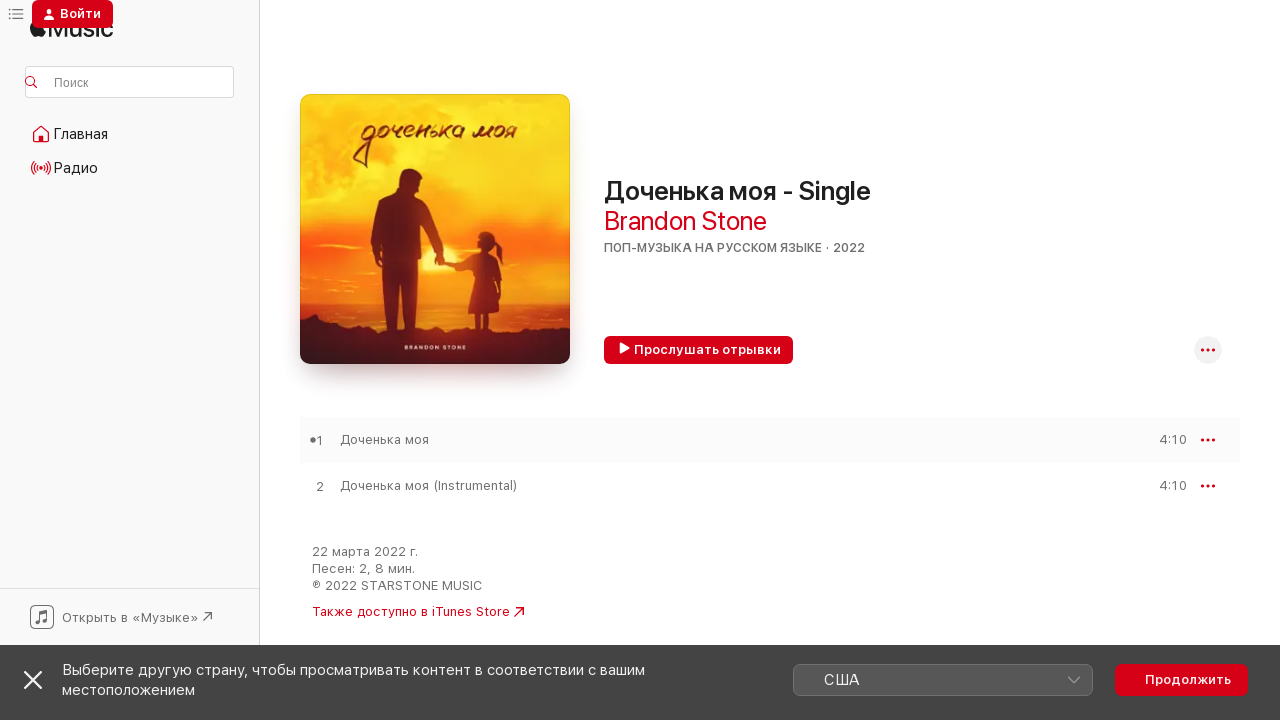

--- FILE ---
content_type: text/html
request_url: https://music.apple.com/ru/album/%D0%B4%D0%BE%D1%87%D0%B5%D0%BD%D1%8C%D0%BA%D0%B0-%D0%BC%D0%BE%D1%8F-single/1614348210?at=1000lvHr
body_size: 19665
content:
<!DOCTYPE html>
<html dir="ltr" lang="ru">
    <head>
        <!-- prettier-ignore -->
        <meta charset="utf-8">
        <!-- prettier-ignore -->
        <meta http-equiv="X-UA-Compatible" content="IE=edge">
        <!-- prettier-ignore -->
        <meta
            name="viewport"
            content="width=device-width,initial-scale=1,interactive-widget=resizes-content"
        >
        <!-- prettier-ignore -->
        <meta name="applicable-device" content="pc,mobile">
        <!-- prettier-ignore -->
        <meta name="referrer" content="strict-origin">
        <!-- prettier-ignore -->
        <link
            rel="apple-touch-icon"
            sizes="180x180"
            href="/assets/favicon/favicon-180.png"
        >
        <!-- prettier-ignore -->
        <link
            rel="icon"
            type="image/png"
            sizes="32x32"
            href="/assets/favicon/favicon-32.png"
        >
        <!-- prettier-ignore -->
        <link
            rel="icon"
            type="image/png"
            sizes="16x16"
            href="/assets/favicon/favicon-16.png"
        >
        <!-- prettier-ignore -->
        <link
            rel="mask-icon"
            href="/assets/favicon/favicon.svg"
            color="#fa233b"
        >
        <!-- prettier-ignore -->
        <link rel="manifest" href="/manifest.json">

        <title>‎Альбом «Доченька моя - Single» — Brandon Stone — Apple Music</title><!-- HEAD_svelte-1cypuwr_START --><link rel="preconnect" href="//www.apple.com/wss/fonts" crossorigin="anonymous"><link rel="stylesheet" href="//www.apple.com/wss/fonts?families=SF+Pro,v4%7CSF+Pro+Icons,v1&amp;display=swap" type="text/css" referrerpolicy="strict-origin-when-cross-origin"><!-- HEAD_svelte-1cypuwr_END --><!-- HEAD_svelte-eg3hvx_START -->    <meta name="description" content="Слушайте альбом «Доченька моя - Single» (Brandon Stone) в Apple Music.  2022.  Песен: 2. Продолжительность: 8 мин.."> <meta name="keywords" content="слушать, Доченька моя - Single, Brandon Stone, музыка, синглы, песни, Поп-музыка на русском языке, стриминг музыки, apple music"> <link rel="canonical" href="https://music.apple.com/ru/album/%D0%B4%D0%BE%D1%87%D0%B5%D0%BD%D1%8C%D0%BA%D0%B0-%D0%BC%D0%BE%D1%8F-single/1614348210">   <link rel="alternate" type="application/json+oembed" href="https://music.apple.com/api/oembed?url=https%3A%2F%2Fmusic.apple.com%2Fru%2Falbum%2F%25D0%25B4%25D0%25BE%25D1%2587%25D0%25B5%25D0%25BD%25D1%258C%25D0%25BA%25D0%25B0-%25D0%25BC%25D0%25BE%25D1%258F-single%2F1614348210" title="Альбом «Доченька моя - Single» (Brandon Stone) в Apple Music">  <meta name="al:ios:app_store_id" content="1108187390"> <meta name="al:ios:app_name" content="Apple Music"> <meta name="apple:content_id" content="1614348210"> <meta name="apple:title" content="Доченька моя - Single"> <meta name="apple:description" content="Слушайте альбом «Доченька моя - Single» (Brandon Stone) в Apple Music.  2022.  Песен: 2. Продолжительность: 8 мин..">   <meta property="og:title" content="Альбом «Доченька моя - Single» (Brandon Stone) в Apple Music"> <meta property="og:description" content="Альбом · 2022 · Песен: 2"> <meta property="og:site_name" content="Apple Music — веб-плеер"> <meta property="og:url" content="https://music.apple.com/ru/album/%D0%B4%D0%BE%D1%87%D0%B5%D0%BD%D1%8C%D0%BA%D0%B0-%D0%BC%D0%BE%D1%8F-single/1614348210"> <meta property="og:image" content="https://is1-ssl.mzstatic.com/image/thumb/Music126/v4/09/dd/2b/09dd2b1a-1536-b72f-8333-7029a42da14a/cover.jpg/1200x630wp-60.jpg"> <meta property="og:image:secure_url" content="https://is1-ssl.mzstatic.com/image/thumb/Music126/v4/09/dd/2b/09dd2b1a-1536-b72f-8333-7029a42da14a/cover.jpg/1200x630wp-60.jpg"> <meta property="og:image:alt" content="Альбом «Доченька моя - Single» (Brandon Stone) в Apple Music"> <meta property="og:image:width" content="1200"> <meta property="og:image:height" content="630"> <meta property="og:image:type" content="image/jpg"> <meta property="og:type" content="music.album"> <meta property="og:locale" content="ru">  <meta property="music:song_count" content="2"> <meta property="music:song" content="https://music.apple.com/ru/song/%D0%B4%D0%BE%D1%87%D0%B5%D0%BD%D1%8C%D0%BA%D0%B0-%D0%BC%D0%BE%D1%8F/1614348212"> <meta property="music:song:preview_url:secure_url" content="https://music.apple.com/ru/song/%D0%B4%D0%BE%D1%87%D0%B5%D0%BD%D1%8C%D0%BA%D0%B0-%D0%BC%D0%BE%D1%8F/1614348212"> <meta property="music:song:disc" content="1"> <meta property="music:song:duration" content="PT4M10S"> <meta property="music:song:track" content="1">  <meta property="music:song" content="https://music.apple.com/ru/song/%D0%B4%D0%BE%D1%87%D0%B5%D0%BD%D1%8C%D0%BA%D0%B0-%D0%BC%D0%BE%D1%8F-instrumental/1614348214"> <meta property="music:song:preview_url:secure_url" content="https://music.apple.com/ru/song/%D0%B4%D0%BE%D1%87%D0%B5%D0%BD%D1%8C%D0%BA%D0%B0-%D0%BC%D0%BE%D1%8F-instrumental/1614348214"> <meta property="music:song:disc" content="1"> <meta property="music:song:duration" content="PT4M10S"> <meta property="music:song:track" content="2">   <meta property="music:musician" content="https://music.apple.com/ru/artist/brandon-stone/27537918"> <meta property="music:release_date" content="2022-03-22T00:00:00.000Z">   <meta name="twitter:title" content="Альбом «Доченька моя - Single» (Brandon Stone) в Apple Music"> <meta name="twitter:description" content="Альбом · 2022 · Песен: 2"> <meta name="twitter:site" content="@AppleMusic"> <meta name="twitter:image" content="https://is1-ssl.mzstatic.com/image/thumb/Music126/v4/09/dd/2b/09dd2b1a-1536-b72f-8333-7029a42da14a/cover.jpg/600x600bf-60.jpg"> <meta name="twitter:image:alt" content="Альбом «Доченька моя - Single» (Brandon Stone) в Apple Music"> <meta name="twitter:card" content="summary">       <!-- HTML_TAG_START -->
                <script id=schema:music-album type="application/ld+json">
                    {"@context":"http://schema.org","@type":"MusicAlbum","name":"Доченька моя - Single","description":"Слушайте альбом «Доченька моя - Single» (Brandon Stone) в Apple Music.  2022.  Песен: 2. Продолжительность: 8 мин..","citation":[{"@type":"MusicAlbum","image":"https://is1-ssl.mzstatic.com/image/thumb/Music126/v4/4f/3b/8b/4f3b8bf6-9936-d671-49e4-f579e362f960/0.jpg/1200x630bb.jpg","url":"https://music.apple.com/ru/album/%D0%BF%D1%80%D0%BE%D1%81%D1%82%D0%B8-single/1604714755","name":"Прости - Single"},{"@type":"MusicAlbum","image":"https://is1-ssl.mzstatic.com/image/thumb/Music114/v4/93/17/c0/9317c0b4-0ab2-aecd-2cc2-40cc6e370b14/859744490826_cover.jpg/1200x630bb.jpg","url":"https://music.apple.com/ru/album/super-popuri-single/1545878173","name":"Super Popuri - Single"}],"tracks":[{"@type":"MusicRecording","name":"Доченька моя","duration":"PT4M10S","url":"https://music.apple.com/ru/song/%D0%B4%D0%BE%D1%87%D0%B5%D0%BD%D1%8C%D0%BA%D0%B0-%D0%BC%D0%BE%D1%8F/1614348212","offers":{"@type":"Offer","category":"free","price":0},"audio":{"@type":"AudioObject","potentialAction":{"@type":"ListenAction","expectsAcceptanceOf":{"@type":"Offer","category":"free"},"target":{"@type":"EntryPoint","actionPlatform":"https://music.apple.com/ru/song/%D0%B4%D0%BE%D1%87%D0%B5%D0%BD%D1%8C%D0%BA%D0%B0-%D0%BC%D0%BE%D1%8F/1614348212"}},"name":"Доченька моя","contentUrl":"https://audio-ssl.itunes.apple.com/itunes-assets/AudioPreview116/v4/80/7b/2a/807b2a3a-a535-535c-b22b-4f6a4727a94d/mzaf_5647337178260321960.plus.aac.ep.m4a","duration":"PT4M10S","uploadDate":"2022-03-22","thumbnailUrl":"https://is1-ssl.mzstatic.com/image/thumb/Music126/v4/09/dd/2b/09dd2b1a-1536-b72f-8333-7029a42da14a/cover.jpg/1200x630bb.jpg"}},{"@type":"MusicRecording","name":"Доченька моя (Instrumental)","duration":"PT4M10S","url":"https://music.apple.com/ru/song/%D0%B4%D0%BE%D1%87%D0%B5%D0%BD%D1%8C%D0%BA%D0%B0-%D0%BC%D0%BE%D1%8F-instrumental/1614348214","offers":{"@type":"Offer","category":"free","price":0},"audio":{"@type":"AudioObject","potentialAction":{"@type":"ListenAction","expectsAcceptanceOf":{"@type":"Offer","category":"free"},"target":{"@type":"EntryPoint","actionPlatform":"https://music.apple.com/ru/song/%D0%B4%D0%BE%D1%87%D0%B5%D0%BD%D1%8C%D0%BA%D0%B0-%D0%BC%D0%BE%D1%8F-instrumental/1614348214"}},"name":"Доченька моя (Instrumental)","contentUrl":"https://audio-ssl.itunes.apple.com/itunes-assets/AudioPreview126/v4/b6/91/dd/b691dd16-3f4e-2375-c5c6-c475e6dbc36a/mzaf_14441463186227795846.plus.aac.ep.m4a","duration":"PT4M10S","uploadDate":"2022-03-22","thumbnailUrl":"https://is1-ssl.mzstatic.com/image/thumb/Music126/v4/09/dd/2b/09dd2b1a-1536-b72f-8333-7029a42da14a/cover.jpg/1200x630bb.jpg"}}],"workExample":[{"@type":"MusicAlbum","image":"https://is1-ssl.mzstatic.com/image/thumb/Music114/v4/93/05/b4/9305b493-4d95-09a8-6b11-a24b97299b8f/cover.jpg/1200x630bb.jpg","url":"https://music.apple.com/ru/album/%D0%BE%D0%BD%D0%B0-single/1068096388","name":"Она - Single"},{"@type":"MusicAlbum","image":"https://is1-ssl.mzstatic.com/image/thumb/Music124/v4/26/c7/30/26c730f0-e5c1-9741-053c-f0749d5a6397/cover.jpg/1200x630bb.jpg","url":"https://music.apple.com/ru/album/%D0%BF%D0%BE%D0%BB%D1%8E%D0%B1%D0%B8-%D1%81%D0%B5%D0%B1%D1%8F-single/1541659663","name":"Полюби себя - Single"},{"@type":"MusicAlbum","image":"https://is1-ssl.mzstatic.com/image/thumb/Music115/v4/2e/ed/1b/2eed1b2f-b268-c61b-72dd-d5271657b952/3615933501127.jpg/1200x630bb.jpg","url":"https://music.apple.com/ru/album/%D1%81%D1%82%D1%80%D0%BE%D0%BF%D1%82%D0%B8%D0%B2%D0%B0%D1%8F-instrumental-single/1571272024","name":"Строптивая (Instrumental) - Single"},{"@type":"MusicAlbum","image":"https://is1-ssl.mzstatic.com/image/thumb/Music114/v4/73/2b/6c/732b6ce2-a00b-0c5b-d7b8-3877e94ef829/cover.jpg/1200x630bb.jpg","url":"https://music.apple.com/ru/album/the-best/1538157578","name":"The Best"},{"@type":"MusicAlbum","image":"https://is1-ssl.mzstatic.com/image/thumb/Music1/v4/a3/78/8d/a3788df4-37d6-eeca-6eca-93c209a827ea/cover.jpg/1200x630bb.jpg","url":"https://music.apple.com/ru/album/%D1%81%D0%B0%D0%BC%D0%B0%D1%8F-%D0%BA%D1%80%D0%B0%D1%81%D0%B8%D0%B2%D0%B0%D1%8F-single/930833949","name":"Самая красивая - Single"},{"@type":"MusicAlbum","image":"https://is1-ssl.mzstatic.com/image/thumb/Music122/v4/e8/68/38/e86838d5-46e2-3a04-c802-18d71a15a766/cover.jpg/1200x630bb.jpg","url":"https://music.apple.com/ru/album/%D0%B1%D1%8C%D1%91%D1%82%D1%81%D1%8F-%D1%81%D0%B5%D1%80%D0%B4%D1%86%D0%B5-single/1222112023","name":"Бьётся сердце - Single"},{"@type":"MusicAlbum","image":"https://is1-ssl.mzstatic.com/image/thumb/Music128/v4/e9/95/55/e995555b-6b01-69b6-d7bc-752a754ef224/cover.jpg/1200x630bb.jpg","url":"https://music.apple.com/ru/album/%D0%BD%D0%B5-%D1%81%D0%BA%D1%83%D1%87%D0%B0%D0%B9-roma-pafos-remix-single/1270729251","name":"Не скучай (Roma pafos Remix) - Single"},{"@type":"MusicAlbum","image":"https://is1-ssl.mzstatic.com/image/thumb/Music128/v4/c0/17/93/c01793b8-c77b-c708-cd2c-047114966455/brandon_Stone_1.jpg/1200x630bb.jpg","url":"https://music.apple.com/ru/album/historia-de-un-amor-single/1438074903","name":"Historia de un Amor - Single"},{"@type":"MusicAlbum","image":"https://is1-ssl.mzstatic.com/image/thumb/Music116/v4/86/48/f5/8648f513-e8f1-f4a8-cafa-e6adb0c0b39d/cover.jpg/1200x630bb.jpg","url":"https://music.apple.com/ru/album/%D0%BD%D0%B0-%D1%81%D1%82%D0%B8%D0%BB%D0%B5-%D0%B8-%D0%BE%D0%BF%D0%B0%D1%81%D0%BD%D0%B0-single/1609940343","name":"На стиле и опасна - Single"},{"@type":"MusicAlbum","image":"https://is1-ssl.mzstatic.com/image/thumb/Music114/v4/81/99/26/8199263c-3f9a-b2cb-3d56-a9ededebea27/3000.jpg/1200x630bb.jpg","url":"https://music.apple.com/ru/album/%D0%B0-%D1%81%D0%BD%D0%B5%D0%B3-%D0%B8%D0%B4%D1%91%D1%82-single/1544505207","name":"А снег идёт - Single"},{"@type":"MusicAlbum","image":"https://is1-ssl.mzstatic.com/image/thumb/Music71/v4/7c/6c/29/7c6c291d-c46b-fbf6-6833-f94dc5d1ded6/cover.jpg/1200x630bb.jpg","url":"https://music.apple.com/ru/album/%D0%BC%D0%B5%D1%82%D0%B5%D0%BB%D1%8C-single/1181869089","name":"Метель - Single"},{"@type":"MusicAlbum","image":"https://is1-ssl.mzstatic.com/image/thumb/Music211/v4/6c/40/08/6c400875-69bd-3df1-a8b4-d6c193f406b0/cover.jpg/1200x630bb.jpg","url":"https://music.apple.com/ru/album/%D0%B6%D0%B5%D0%BD%D1%89%D0%B8%D0%BD%D0%B0-%D0%BC%D0%BE%D1%8F-single/1796843072","name":"Женщина моя - Single"},{"@type":"MusicAlbum","image":"https://is1-ssl.mzstatic.com/image/thumb/Music118/v4/ce/6e/73/ce6e7348-cc56-83ee-1fb8-a5b473ba91ea/cover.jpg/1200x630bb.jpg","url":"https://music.apple.com/ru/album/%D0%B1%D1%80%D0%B0%D1%82-single/1349666038","name":"Брат - Single"},{"@type":"MusicAlbum","image":"https://is1-ssl.mzstatic.com/image/thumb/Music117/v4/09/6b/e9/096be9c9-6bd0-b716-1a1e-fb2383ba2828/cover.jpg/1200x630bb.jpg","url":"https://music.apple.com/ru/album/%D0%BD%D0%B5-%D1%81%D0%BA%D1%83%D1%87%D0%B0%D0%B9-single/1248303618","name":"Не скучай - Single"},{"@type":"MusicAlbum","image":"https://is1-ssl.mzstatic.com/image/thumb/Music125/v4/3b/05/15/3b051552-8648-b19c-de1e-af9c949aae2b/3616405385276.jpg/1200x630bb.jpg","url":"https://music.apple.com/ru/album/%D1%81%D0%BF%D0%B0%D1%81%D0%B8%D0%B1%D0%BE%D0%B4%D0%BE%D0%BA%D1%82%D0%BE%D1%80%D0%B0%D0%BC-feat-%D1%81%D0%BB%D0%B0%D0%B2%D0%B0-%D0%BB%D1%8E%D0%B1%D0%BE%D0%B2%D1%8C-%D1%83%D1%81%D0%BF%D0%B5%D0%BD%D1%81%D0%BA%D0%B0%D1%8F-%D0%BD%D0%B8%D0%BA%D0%BE%D0%BB%D0%B0%D0%B9/1573602073","name":"#СПАСИБОДОКТОРАМ (feat. Слава, Любовь Успенская, Николай Басков, Наргиз, Brandon Stone, Artik & Asti, Ирина Дубцова) [Instrumental] - Single"},{"@type":"MusicRecording","name":"Доченька моя","duration":"PT4M10S","url":"https://music.apple.com/ru/song/%D0%B4%D0%BE%D1%87%D0%B5%D0%BD%D1%8C%D0%BA%D0%B0-%D0%BC%D0%BE%D1%8F/1614348212","offers":{"@type":"Offer","category":"free","price":0},"audio":{"@type":"AudioObject","potentialAction":{"@type":"ListenAction","expectsAcceptanceOf":{"@type":"Offer","category":"free"},"target":{"@type":"EntryPoint","actionPlatform":"https://music.apple.com/ru/song/%D0%B4%D0%BE%D1%87%D0%B5%D0%BD%D1%8C%D0%BA%D0%B0-%D0%BC%D0%BE%D1%8F/1614348212"}},"name":"Доченька моя","contentUrl":"https://audio-ssl.itunes.apple.com/itunes-assets/AudioPreview116/v4/80/7b/2a/807b2a3a-a535-535c-b22b-4f6a4727a94d/mzaf_5647337178260321960.plus.aac.ep.m4a","duration":"PT4M10S","uploadDate":"2022-03-22","thumbnailUrl":"https://is1-ssl.mzstatic.com/image/thumb/Music126/v4/09/dd/2b/09dd2b1a-1536-b72f-8333-7029a42da14a/cover.jpg/1200x630bb.jpg"}},{"@type":"MusicRecording","name":"Доченька моя (Instrumental)","duration":"PT4M10S","url":"https://music.apple.com/ru/song/%D0%B4%D0%BE%D1%87%D0%B5%D0%BD%D1%8C%D0%BA%D0%B0-%D0%BC%D0%BE%D1%8F-instrumental/1614348214","offers":{"@type":"Offer","category":"free","price":0},"audio":{"@type":"AudioObject","potentialAction":{"@type":"ListenAction","expectsAcceptanceOf":{"@type":"Offer","category":"free"},"target":{"@type":"EntryPoint","actionPlatform":"https://music.apple.com/ru/song/%D0%B4%D0%BE%D1%87%D0%B5%D0%BD%D1%8C%D0%BA%D0%B0-%D0%BC%D0%BE%D1%8F-instrumental/1614348214"}},"name":"Доченька моя (Instrumental)","contentUrl":"https://audio-ssl.itunes.apple.com/itunes-assets/AudioPreview126/v4/b6/91/dd/b691dd16-3f4e-2375-c5c6-c475e6dbc36a/mzaf_14441463186227795846.plus.aac.ep.m4a","duration":"PT4M10S","uploadDate":"2022-03-22","thumbnailUrl":"https://is1-ssl.mzstatic.com/image/thumb/Music126/v4/09/dd/2b/09dd2b1a-1536-b72f-8333-7029a42da14a/cover.jpg/1200x630bb.jpg"}}],"url":"https://music.apple.com/ru/album/%D0%B4%D0%BE%D1%87%D0%B5%D0%BD%D1%8C%D0%BA%D0%B0-%D0%BC%D0%BE%D1%8F-single/1614348210","image":"https://is1-ssl.mzstatic.com/image/thumb/Music126/v4/09/dd/2b/09dd2b1a-1536-b72f-8333-7029a42da14a/cover.jpg/1200x630bb.jpg","potentialAction":{"@type":"ListenAction","expectsAcceptanceOf":{"@type":"Offer","category":"free"},"target":{"@type":"EntryPoint","actionPlatform":"https://music.apple.com/ru/album/%D0%B4%D0%BE%D1%87%D0%B5%D0%BD%D1%8C%D0%BA%D0%B0-%D0%BC%D0%BE%D1%8F-single/1614348210"}},"genre":["Поп-музыка на русском языке","Музыка","Поп"],"datePublished":"2022-03-22","byArtist":[{"@type":"MusicGroup","url":"https://music.apple.com/ru/artist/brandon-stone/27537918","name":"Brandon Stone"}]}
                </script>
                <!-- HTML_TAG_END -->    <!-- HEAD_svelte-eg3hvx_END -->
      <script type="module" crossorigin src="/assets/index~90a29058ba.js"></script>
      <link rel="stylesheet" href="/assets/index~fbf29d0525.css">
      <script type="module">import.meta.url;import("_").catch(()=>1);async function* g(){};window.__vite_is_modern_browser=true;</script>
      <script type="module">!function(){if(window.__vite_is_modern_browser)return;console.warn("vite: loading legacy chunks, syntax error above and the same error below should be ignored");var e=document.getElementById("vite-legacy-polyfill"),n=document.createElement("script");n.src=e.src,n.onload=function(){System.import(document.getElementById('vite-legacy-entry').getAttribute('data-src'))},document.body.appendChild(n)}();</script>
    </head>
    <body>
        
        <script
            async
            src="/includes/js-cdn/musickit/v3/amp/musickit.js"
        ></script>
        <script
            type="module"
            async
            src="/includes/js-cdn/musickit/v3/components/musickit-components/musickit-components.esm.js"
        ></script>
        <script
            nomodule
            async
            src="/includes/js-cdn/musickit/v3/components/musickit-components/musickit-components.js"
        ></script>
        <svg style="display: none" xmlns="http://www.w3.org/2000/svg">
            <symbol id="play-circle-fill" viewBox="0 0 60 60">
                <path
                    class="icon-circle-fill__circle"
                    fill="var(--iconCircleFillBG, transparent)"
                    d="M30 60c16.411 0 30-13.617 30-30C60 13.588 46.382 0 29.971 0 13.588 0 .001 13.588.001 30c0 16.383 13.617 30 30 30Z"
                />
                <path
                    fill="var(--iconFillArrow, var(--keyColor, black))"
                    d="M24.411 41.853c-1.41.853-3.028.177-3.028-1.294V19.47c0-1.44 1.735-2.058 3.028-1.294l17.265 10.235a1.89 1.89 0 0 1 0 3.265L24.411 41.853Z"
                />
            </symbol>
        </svg>
        <div class="body-container">
              <div class="app-container svelte-t3vj1e" data-testid="app-container">   <div class="header svelte-rjjbqs" data-testid="header"><nav data-testid="navigation" class="navigation svelte-13li0vp"><div class="navigation__header svelte-13li0vp"><div data-testid="logo" class="logo svelte-1o7dz8w"> <a aria-label="Apple Music" role="img" href="https://music.apple.com/ru/home" class="svelte-1o7dz8w"><svg height="20" viewBox="0 0 83 20" width="83" xmlns="http://www.w3.org/2000/svg" class="logo" aria-hidden="true"><path d="M34.752 19.746V6.243h-.088l-5.433 13.503h-2.074L21.711 6.243h-.087v13.503h-2.548V1.399h3.235l5.833 14.621h.1l5.82-14.62h3.248v18.347h-2.56zm16.649 0h-2.586v-2.263h-.062c-.725 1.602-2.061 2.504-4.072 2.504-2.86 0-4.61-1.894-4.61-4.958V6.37h2.698v8.125c0 2.034.95 3.127 2.81 3.127 1.95 0 3.124-1.373 3.124-3.458V6.37H51.4v13.376zm7.394-13.618c3.06 0 5.046 1.73 5.134 4.196h-2.536c-.15-1.296-1.087-2.11-2.598-2.11-1.462 0-2.436.724-2.436 1.793 0 .839.6 1.41 2.023 1.741l2.136.496c2.686.636 3.71 1.704 3.71 3.636 0 2.442-2.236 4.12-5.333 4.12-3.285 0-5.26-1.64-5.509-4.183h2.673c.25 1.398 1.187 2.085 2.836 2.085 1.623 0 2.623-.687 2.623-1.78 0-.865-.487-1.373-1.924-1.704l-2.136-.508c-2.498-.585-3.735-1.806-3.735-3.75 0-2.391 2.049-4.032 5.072-4.032zM66.1 2.836c0-.878.7-1.577 1.561-1.577.862 0 1.55.7 1.55 1.577 0 .864-.688 1.576-1.55 1.576a1.573 1.573 0 0 1-1.56-1.576zm.212 3.534h2.698v13.376h-2.698zm14.089 4.603c-.275-1.424-1.324-2.556-3.085-2.556-2.086 0-3.46 1.767-3.46 4.64 0 2.938 1.386 4.642 3.485 4.642 1.66 0 2.748-.928 3.06-2.48H83C82.713 18.067 80.477 20 77.317 20c-3.76 0-6.208-2.62-6.208-6.942 0-4.247 2.448-6.93 6.183-6.93 3.385 0 5.446 2.213 5.683 4.845h-2.573zM10.824 3.189c-.698.834-1.805 1.496-2.913 1.398-.145-1.128.41-2.33 1.036-3.065C9.644.662 10.848.05 11.835 0c.121 1.178-.336 2.33-1.01 3.19zm.999 1.619c.624.049 2.425.244 3.578 1.98-.096.074-2.137 1.272-2.113 3.79.024 3.01 2.593 4.012 2.617 4.037-.024.074-.407 1.419-1.344 2.812-.817 1.224-1.657 2.422-3.002 2.447-1.297.024-1.73-.783-3.218-.783-1.489 0-1.97.758-3.194.807-1.297.048-2.28-1.297-3.097-2.52C.368 14.908-.904 10.408.825 7.375c.84-1.516 2.377-2.47 4.034-2.495 1.273-.023 2.45.857 3.218.857.769 0 2.137-1.027 3.746-.93z"></path></svg></a>   </div> <div class="search-input-wrapper svelte-nrtdem" data-testid="search-input"><div data-testid="amp-search-input" aria-controls="search-suggestions" aria-expanded="false" aria-haspopup="listbox" aria-owns="search-suggestions" class="search-input-container svelte-rg26q6" tabindex="-1" role=""><div class="flex-container svelte-rg26q6"><form id="search-input-form" class="svelte-rg26q6"><svg height="16" width="16" viewBox="0 0 16 16" class="search-svg" aria-hidden="true"><path d="M11.87 10.835c.018.015.035.03.051.047l3.864 3.863a.735.735 0 1 1-1.04 1.04l-3.863-3.864a.744.744 0 0 1-.047-.051 6.667 6.667 0 1 1 1.035-1.035zM6.667 12a5.333 5.333 0 1 0 0-10.667 5.333 5.333 0 0 0 0 10.667z"></path></svg> <input aria-autocomplete="list" aria-multiline="false" aria-controls="search-suggestions" placeholder="Поиск" spellcheck="false" autocomplete="off" autocorrect="off" autocapitalize="off" type="text" inputmode="search" class="search-input__text-field svelte-rg26q6" data-testid="search-input__text-field"></form> </div> <div data-testid="search-scope-bar"></div>   </div> </div></div> <div data-testid="navigation-content" class="navigation__content svelte-13li0vp" id="navigation" aria-hidden="false"><div class="navigation__scrollable-container svelte-13li0vp"><div data-testid="navigation-items-primary" class="navigation-items navigation-items--primary svelte-ng61m8"> <ul class="navigation-items__list svelte-ng61m8">  <li class="navigation-item navigation-item__home svelte-1a5yt87" aria-selected="false" data-testid="navigation-item"> <a href="https://music.apple.com/ru/home" class="navigation-item__link svelte-1a5yt87" role="button" data-testid="home" aria-pressed="false"><div class="navigation-item__content svelte-zhx7t9"> <span class="navigation-item__icon svelte-zhx7t9"> <svg width="24" height="24" viewBox="0 0 24 24" xmlns="http://www.w3.org/2000/svg" aria-hidden="true"><path d="M5.93 20.16a1.94 1.94 0 0 1-1.43-.502c-.334-.335-.502-.794-.502-1.393v-7.142c0-.362.062-.688.177-.953.123-.264.326-.529.6-.75l6.145-5.157c.176-.141.344-.247.52-.318.176-.07.362-.105.564-.105.194 0 .388.035.565.105.176.07.352.177.52.318l6.146 5.158c.273.23.467.476.59.75.124.264.177.59.177.96v7.134c0 .59-.159 1.058-.503 1.393-.335.335-.811.503-1.428.503H5.929Zm12.14-1.172c.221 0 .406-.07.547-.212a.688.688 0 0 0 .22-.511v-7.142c0-.177-.026-.344-.087-.459a.97.97 0 0 0-.265-.353l-6.154-5.149a.756.756 0 0 0-.177-.115.37.37 0 0 0-.15-.035.37.37 0 0 0-.158.035l-.177.115-6.145 5.15a.982.982 0 0 0-.274.352 1.13 1.13 0 0 0-.088.468v7.133c0 .203.08.379.23.511a.744.744 0 0 0 .546.212h12.133Zm-8.323-4.7c0-.176.062-.326.177-.432a.6.6 0 0 1 .423-.159h3.315c.176 0 .326.053.432.16s.159.255.159.431v4.973H9.756v-4.973Z"></path></svg> </span> <span class="navigation-item__label svelte-zhx7t9"> Главная </span> </div></a>  </li>  <li class="navigation-item navigation-item__radio svelte-1a5yt87" aria-selected="false" data-testid="navigation-item"> <a href="https://music.apple.com/ru/radio" class="navigation-item__link svelte-1a5yt87" role="button" data-testid="radio" aria-pressed="false"><div class="navigation-item__content svelte-zhx7t9"> <span class="navigation-item__icon svelte-zhx7t9"> <svg width="24" height="24" viewBox="0 0 24 24" xmlns="http://www.w3.org/2000/svg" aria-hidden="true"><path d="M19.359 18.57C21.033 16.818 22 14.461 22 11.89s-.967-4.93-2.641-6.68c-.276-.292-.653-.26-.868-.023-.222.246-.176.591.085.868 1.466 1.535 2.272 3.593 2.272 5.835 0 2.241-.806 4.3-2.272 5.835-.261.268-.307.621-.085.86.215.245.592.276.868-.016zm-13.85.014c.222-.238.176-.59-.085-.86-1.474-1.535-2.272-3.593-2.272-5.834 0-2.242.798-4.3 2.272-5.835.261-.277.307-.622.085-.868-.215-.238-.592-.269-.868.023C2.967 6.96 2 9.318 2 11.89s.967 4.929 2.641 6.68c.276.29.653.26.868.014zm1.957-1.873c.223-.253.162-.583-.1-.867-.951-1.068-1.473-2.45-1.473-3.954 0-1.505.522-2.887 1.474-3.954.26-.284.322-.614.1-.876-.23-.26-.622-.26-.891.039-1.175 1.274-1.827 2.963-1.827 4.79 0 1.82.652 3.517 1.827 4.784.269.3.66.307.89.038zm9.958-.038c1.175-1.267 1.827-2.964 1.827-4.783 0-1.828-.652-3.517-1.827-4.791-.269-.3-.66-.3-.89-.039-.23.262-.162.592.092.876.96 1.067 1.481 2.449 1.481 3.954 0 1.504-.522 2.886-1.481 3.954-.254.284-.323.614-.092.867.23.269.621.261.89-.038zm-8.061-1.966c.23-.26.13-.568-.092-.883-.415-.522-.63-1.197-.63-1.934 0-.737.215-1.413.63-1.943.222-.307.322-.614.092-.875s-.653-.261-.906.054a4.385 4.385 0 0 0-.968 2.764 4.38 4.38 0 0 0 .968 2.756c.253.322.675.322.906.061zm6.18-.061a4.38 4.38 0 0 0 .968-2.756 4.385 4.385 0 0 0-.968-2.764c-.253-.315-.675-.315-.906-.054-.23.261-.138.568.092.875.415.53.63 1.206.63 1.943 0 .737-.215 1.412-.63 1.934-.23.315-.322.622-.092.883s.653.261.906-.061zm-3.547-.967c.96 0 1.789-.814 1.789-1.797s-.83-1.789-1.789-1.789c-.96 0-1.781.806-1.781 1.789 0 .983.821 1.797 1.781 1.797z"></path></svg> </span> <span class="navigation-item__label svelte-zhx7t9"> Радио </span> </div></a>  </li>  <li class="navigation-item navigation-item__search svelte-1a5yt87" aria-selected="false" data-testid="navigation-item"> <a href="https://music.apple.com/ru/search" class="navigation-item__link svelte-1a5yt87" role="button" data-testid="search" aria-pressed="false"><div class="navigation-item__content svelte-zhx7t9"> <span class="navigation-item__icon svelte-zhx7t9"> <svg height="24" viewBox="0 0 24 24" width="24" aria-hidden="true"><path d="M17.979 18.553c.476 0 .813-.366.813-.835a.807.807 0 0 0-.235-.586l-3.45-3.457a5.61 5.61 0 0 0 1.158-3.413c0-3.098-2.535-5.633-5.633-5.633C7.542 4.63 5 7.156 5 10.262c0 3.098 2.534 5.632 5.632 5.632a5.614 5.614 0 0 0 3.274-1.055l3.472 3.472a.835.835 0 0 0 .6.242zm-7.347-3.875c-2.417 0-4.416-2-4.416-4.416 0-2.417 2-4.417 4.416-4.417 2.417 0 4.417 2 4.417 4.417s-2 4.416-4.417 4.416z" fill-opacity=".95"></path></svg> </span> <span class="navigation-item__label svelte-zhx7t9"> Поиск </span> </div></a>  </li></ul> </div>   </div> <div class="navigation__native-cta"><div slot="native-cta"><div data-testid="native-cta" class="native-cta svelte-1t4vswz  native-cta--authenticated"><button class="native-cta__button svelte-1t4vswz" data-testid="native-cta-button"><span class="native-cta__app-icon svelte-1t4vswz"><svg width="24" height="24" xmlns="http://www.w3.org/2000/svg" xml:space="preserve" style="fill-rule:evenodd;clip-rule:evenodd;stroke-linejoin:round;stroke-miterlimit:2" viewBox="0 0 24 24" slot="app-icon" aria-hidden="true"><path d="M22.567 1.496C21.448.393 19.956.045 17.293.045H6.566c-2.508 0-4.028.376-5.12 1.465C.344 2.601 0 4.09 0 6.611v10.727c0 2.695.33 4.18 1.432 5.257 1.106 1.103 2.595 1.45 5.275 1.45h10.586c2.663 0 4.169-.347 5.274-1.45C23.656 21.504 24 20.033 24 17.338V6.752c0-2.694-.344-4.179-1.433-5.256Zm.411 4.9v11.299c0 1.898-.338 3.286-1.188 4.137-.851.864-2.256 1.191-4.141 1.191H6.35c-1.884 0-3.303-.341-4.154-1.191-.85-.851-1.174-2.239-1.174-4.137V6.54c0-2.014.324-3.445 1.16-4.295.851-.864 2.312-1.177 4.313-1.177h11.154c1.885 0 3.29.341 4.141 1.191.864.85 1.188 2.239 1.188 4.137Z" style="fill-rule:nonzero"></path><path d="M7.413 19.255c.987 0 2.48-.728 2.48-2.672v-6.385c0-.35.063-.428.378-.494l5.298-1.095c.351-.067.534.025.534.333l.035 4.286c0 .337-.182.586-.53.652l-1.014.228c-1.361.3-2.007.923-2.007 1.937 0 1.017.79 1.748 1.926 1.748.986 0 2.444-.679 2.444-2.64V5.654c0-.636-.279-.821-1.016-.66L9.646 6.298c-.448.091-.674.329-.674.699l.035 7.697c0 .336-.148.546-.446.613l-1.067.21c-1.329.266-1.986.93-1.986 1.993 0 1.017.786 1.745 1.905 1.745Z" style="fill-rule:nonzero"></path></svg></span> <span class="native-cta__label svelte-1t4vswz">Открыть в «Музыке»</span> <span class="native-cta__arrow svelte-1t4vswz"><svg height="16" width="16" viewBox="0 0 16 16" class="native-cta-action" aria-hidden="true"><path d="M1.559 16 13.795 3.764v8.962H16V0H3.274v2.205h8.962L0 14.441 1.559 16z"></path></svg></span></button> </div>  </div></div></div> </nav> </div>  <div class="player-bar player-bar__floating-player svelte-1rr9v04" data-testid="player-bar" aria-label="Элементы управления музыкой" aria-hidden="false">   </div>   <div id="scrollable-page" class="scrollable-page svelte-mt0bfj" data-main-content data-testid="main-section" aria-hidden="false"><main data-testid="main" class="svelte-bzjlhs"><div class="content-container svelte-bzjlhs" data-testid="content-container"><div class="search-input-wrapper svelte-nrtdem" data-testid="search-input"><div data-testid="amp-search-input" aria-controls="search-suggestions" aria-expanded="false" aria-haspopup="listbox" aria-owns="search-suggestions" class="search-input-container svelte-rg26q6" tabindex="-1" role=""><div class="flex-container svelte-rg26q6"><form id="search-input-form" class="svelte-rg26q6"><svg height="16" width="16" viewBox="0 0 16 16" class="search-svg" aria-hidden="true"><path d="M11.87 10.835c.018.015.035.03.051.047l3.864 3.863a.735.735 0 1 1-1.04 1.04l-3.863-3.864a.744.744 0 0 1-.047-.051 6.667 6.667 0 1 1 1.035-1.035zM6.667 12a5.333 5.333 0 1 0 0-10.667 5.333 5.333 0 0 0 0 10.667z"></path></svg> <input value="" aria-autocomplete="list" aria-multiline="false" aria-controls="search-suggestions" placeholder="Поиск" spellcheck="false" autocomplete="off" autocorrect="off" autocapitalize="off" type="text" inputmode="search" class="search-input__text-field svelte-rg26q6" data-testid="search-input__text-field"></form> </div> <div data-testid="search-scope-bar"> </div>   </div> </div>      <div class="section svelte-wa5vzl" data-testid="section-container" aria-label="Подборка"> <div class="section-content svelte-wa5vzl" data-testid="section-content">  <div class="container-detail-header svelte-rknnd2 container-detail-header--no-description" data-testid="container-detail-header"><div slot="artwork"><div class="artwork__radiosity svelte-1agpw2h"> <div data-testid="artwork-component" class="artwork-component artwork-component--aspect-ratio artwork-component--orientation-square svelte-g1i36u        artwork-component--has-borders" style="
            --artwork-bg-color: #fdcd18;
            --aspect-ratio: 1;
            --placeholder-bg-color: #fdcd18;
       ">   <picture class="svelte-g1i36u"><source sizes=" (max-width:1319px) 296px,(min-width:1320px) and (max-width:1679px) 316px,316px" srcset="https://is1-ssl.mzstatic.com/image/thumb/Music126/v4/09/dd/2b/09dd2b1a-1536-b72f-8333-7029a42da14a/cover.jpg/296x296bb.webp 296w,https://is1-ssl.mzstatic.com/image/thumb/Music126/v4/09/dd/2b/09dd2b1a-1536-b72f-8333-7029a42da14a/cover.jpg/316x316bb.webp 316w,https://is1-ssl.mzstatic.com/image/thumb/Music126/v4/09/dd/2b/09dd2b1a-1536-b72f-8333-7029a42da14a/cover.jpg/592x592bb.webp 592w,https://is1-ssl.mzstatic.com/image/thumb/Music126/v4/09/dd/2b/09dd2b1a-1536-b72f-8333-7029a42da14a/cover.jpg/632x632bb.webp 632w" type="image/webp"> <source sizes=" (max-width:1319px) 296px,(min-width:1320px) and (max-width:1679px) 316px,316px" srcset="https://is1-ssl.mzstatic.com/image/thumb/Music126/v4/09/dd/2b/09dd2b1a-1536-b72f-8333-7029a42da14a/cover.jpg/296x296bb-60.jpg 296w,https://is1-ssl.mzstatic.com/image/thumb/Music126/v4/09/dd/2b/09dd2b1a-1536-b72f-8333-7029a42da14a/cover.jpg/316x316bb-60.jpg 316w,https://is1-ssl.mzstatic.com/image/thumb/Music126/v4/09/dd/2b/09dd2b1a-1536-b72f-8333-7029a42da14a/cover.jpg/592x592bb-60.jpg 592w,https://is1-ssl.mzstatic.com/image/thumb/Music126/v4/09/dd/2b/09dd2b1a-1536-b72f-8333-7029a42da14a/cover.jpg/632x632bb-60.jpg 632w" type="image/jpeg"> <img alt="" class="artwork-component__contents artwork-component__image svelte-g1i36u" loading="lazy" src="/assets/artwork/1x1.gif" role="presentation" decoding="async" width="316" height="316" fetchpriority="auto" style="opacity: 1;"></picture> </div></div> <div data-testid="artwork-component" class="artwork-component artwork-component--aspect-ratio artwork-component--orientation-square svelte-g1i36u        artwork-component--has-borders" style="
            --artwork-bg-color: #fdcd18;
            --aspect-ratio: 1;
            --placeholder-bg-color: #fdcd18;
       ">   <picture class="svelte-g1i36u"><source sizes=" (max-width:1319px) 296px,(min-width:1320px) and (max-width:1679px) 316px,316px" srcset="https://is1-ssl.mzstatic.com/image/thumb/Music126/v4/09/dd/2b/09dd2b1a-1536-b72f-8333-7029a42da14a/cover.jpg/296x296bb.webp 296w,https://is1-ssl.mzstatic.com/image/thumb/Music126/v4/09/dd/2b/09dd2b1a-1536-b72f-8333-7029a42da14a/cover.jpg/316x316bb.webp 316w,https://is1-ssl.mzstatic.com/image/thumb/Music126/v4/09/dd/2b/09dd2b1a-1536-b72f-8333-7029a42da14a/cover.jpg/592x592bb.webp 592w,https://is1-ssl.mzstatic.com/image/thumb/Music126/v4/09/dd/2b/09dd2b1a-1536-b72f-8333-7029a42da14a/cover.jpg/632x632bb.webp 632w" type="image/webp"> <source sizes=" (max-width:1319px) 296px,(min-width:1320px) and (max-width:1679px) 316px,316px" srcset="https://is1-ssl.mzstatic.com/image/thumb/Music126/v4/09/dd/2b/09dd2b1a-1536-b72f-8333-7029a42da14a/cover.jpg/296x296bb-60.jpg 296w,https://is1-ssl.mzstatic.com/image/thumb/Music126/v4/09/dd/2b/09dd2b1a-1536-b72f-8333-7029a42da14a/cover.jpg/316x316bb-60.jpg 316w,https://is1-ssl.mzstatic.com/image/thumb/Music126/v4/09/dd/2b/09dd2b1a-1536-b72f-8333-7029a42da14a/cover.jpg/592x592bb-60.jpg 592w,https://is1-ssl.mzstatic.com/image/thumb/Music126/v4/09/dd/2b/09dd2b1a-1536-b72f-8333-7029a42da14a/cover.jpg/632x632bb-60.jpg 632w" type="image/jpeg"> <img alt="Доченька моя - Single" class="artwork-component__contents artwork-component__image svelte-g1i36u" loading="lazy" src="/assets/artwork/1x1.gif" role="presentation" decoding="async" width="316" height="316" fetchpriority="auto" style="opacity: 1;"></picture> </div></div> <div class="headings svelte-rknnd2"> <h1 class="headings__title svelte-rknnd2" data-testid="non-editable-product-title"><span dir="auto">Доченька моя - Single</span> <span class="headings__badges svelte-rknnd2">   </span></h1> <div class="headings__subtitles svelte-rknnd2" data-testid="product-subtitles"> <a data-testid="click-action" class="click-action svelte-c0t0j2" href="https://music.apple.com/ru/artist/brandon-stone/27537918">Brandon Stone</a> </div> <div class="headings__tertiary-titles"> </div> <div class="headings__metadata-bottom svelte-rknnd2">ПОП-МУЗЫКА НА РУССКОМ ЯЗЫКЕ · 2022 </div></div>  <div class="primary-actions svelte-rknnd2"><div class="primary-actions__button primary-actions__button--play svelte-rknnd2"><div data-testid="button-action" class="button svelte-rka6wn primary"><button data-testid="click-action" class="click-action svelte-c0t0j2" aria-label="" ><span class="icon svelte-rka6wn" data-testid="play-icon"><svg height="16" viewBox="0 0 16 16" width="16"><path d="m4.4 15.14 10.386-6.096c.842-.459.794-1.64 0-2.097L4.401.85c-.87-.53-2-.12-2 .82v12.625c0 .966 1.06 1.4 2 .844z"></path></svg></span>  Прослушать отрывки</button> </div> </div> <div class="primary-actions__button primary-actions__button--shuffle svelte-rknnd2"> </div></div> <div class="secondary-actions svelte-rknnd2"><div class="secondary-actions svelte-1agpw2h" slot="secondary-actions">  <div class="cloud-buttons svelte-u0auos" data-testid="cloud-buttons">  <amp-contextual-menu-button config="[object Object]" class="svelte-dj0bcp"> <span aria-label="ЕЩЕ" class="more-button svelte-dj0bcp more-button--platter" data-testid="more-button" slot="trigger-content"><svg width="28" height="28" viewBox="0 0 28 28" class="glyph" xmlns="http://www.w3.org/2000/svg"><circle fill="var(--iconCircleFill, transparent)" cx="14" cy="14" r="14"></circle><path fill="var(--iconEllipsisFill, white)" d="M10.105 14c0-.87-.687-1.55-1.564-1.55-.862 0-1.557.695-1.557 1.55 0 .848.695 1.55 1.557 1.55.855 0 1.564-.702 1.564-1.55zm5.437 0c0-.87-.68-1.55-1.542-1.55A1.55 1.55 0 0012.45 14c0 .848.695 1.55 1.55 1.55.848 0 1.542-.702 1.542-1.55zm5.474 0c0-.87-.687-1.55-1.557-1.55-.87 0-1.564.695-1.564 1.55 0 .848.694 1.55 1.564 1.55.848 0 1.557-.702 1.557-1.55z"></path></svg></span> </amp-contextual-menu-button></div></div></div></div> </div>   </div><div class="section svelte-wa5vzl" data-testid="section-container"> <div class="section-content svelte-wa5vzl" data-testid="section-content">  <div class="placeholder-table svelte-wa5vzl"> <div><div class="placeholder-row svelte-wa5vzl placeholder-row--even placeholder-row--album"></div><div class="placeholder-row svelte-wa5vzl  placeholder-row--album"></div></div></div> </div>   </div><div class="section svelte-wa5vzl" data-testid="section-container"> <div class="section-content svelte-wa5vzl" data-testid="section-content"> <div class="tracklist-footer svelte-1tm9k9g tracklist-footer--album" data-testid="tracklist-footer"><div class="footer-body svelte-1tm9k9g"><p class="description svelte-1tm9k9g" data-testid="tracklist-footer-description">22 марта 2022 г.
Песен: 2, 8 мин.
℗ 2022 STARSTONE MUSIC</p>  <div class="tracklist-footer__native-cta-wrapper svelte-1tm9k9g"><div class="button svelte-5myedz       button--text-button" data-testid="button-base-wrapper"><button data-testid="button-base" aria-label="Также доступно в iTunes Store" type="button"  class="svelte-5myedz link"> Также доступно в iTunes Store <svg height="16" width="16" viewBox="0 0 16 16" class="web-to-native__action" aria-hidden="true" data-testid="cta-button-arrow-icon"><path d="M1.559 16 13.795 3.764v8.962H16V0H3.274v2.205h8.962L0 14.441 1.559 16z"></path></svg> </button> </div></div></div> <div class="tracklist-footer__friends svelte-1tm9k9g"> </div></div></div>   </div><div class="section svelte-wa5vzl      section--alternate" data-testid="section-container"> <div class="section-content svelte-wa5vzl" data-testid="section-content"> <div class="spacer-wrapper svelte-14fis98"></div></div>   </div><div class="section svelte-wa5vzl      section--alternate" data-testid="section-container" aria-label="Brandon Stone: еще"> <div class="section-content svelte-wa5vzl" data-testid="section-content"><div class="header svelte-fr9z27">  <div class="header-title-wrapper svelte-fr9z27">    <h2 class="title svelte-fr9z27 title-link" data-testid="header-title"><button type="button" class="title__button svelte-fr9z27" role="link" tabindex="0"><span class="dir-wrapper" dir="auto">Brandon Stone: еще</span> <svg class="chevron" xmlns="http://www.w3.org/2000/svg" viewBox="0 0 64 64" aria-hidden="true"><path d="M19.817 61.863c1.48 0 2.672-.515 3.702-1.546l24.243-23.63c1.352-1.385 1.996-2.737 2.028-4.443 0-1.674-.644-3.09-2.028-4.443L23.519 4.138c-1.03-.998-2.253-1.513-3.702-1.513-2.994 0-5.409 2.382-5.409 5.344 0 1.481.612 2.833 1.739 3.96l20.99 20.347-20.99 20.283c-1.127 1.126-1.739 2.478-1.739 3.96 0 2.93 2.415 5.344 5.409 5.344Z"></path></svg></button></h2> </div>   </div>   <div class="svelte-1dd7dqt shelf"><section data-testid="shelf-component" class="shelf-grid shelf-grid--onhover svelte-12rmzef" style="
            --grid-max-content-xsmall: 144px; --grid-column-gap-xsmall: 10px; --grid-row-gap-xsmall: 24px; --grid-small: 4; --grid-column-gap-small: 20px; --grid-row-gap-small: 24px; --grid-medium: 5; --grid-column-gap-medium: 20px; --grid-row-gap-medium: 24px; --grid-large: 6; --grid-column-gap-large: 20px; --grid-row-gap-large: 24px; --grid-xlarge: 6; --grid-column-gap-xlarge: 20px; --grid-row-gap-xlarge: 24px;
            --grid-type: G;
            --grid-rows: 1;
            --standard-lockup-shadow-offset: 15px;
            
        "> <div class="shelf-grid__body svelte-12rmzef" data-testid="shelf-body">   <button disabled aria-label="Предыдущая страница" type="button" class="shelf-grid-nav__arrow shelf-grid-nav__arrow--left svelte-1xmivhv" data-testid="shelf-button-left" style="--offset: 
                        calc(25px * -1);
                    ;"><svg viewBox="0 0 9 31" xmlns="http://www.w3.org/2000/svg"><path d="M5.275 29.46a1.61 1.61 0 0 0 1.456 1.077c1.018 0 1.772-.737 1.772-1.737 0-.526-.277-1.186-.449-1.62l-4.68-11.912L8.05 3.363c.172-.442.45-1.116.45-1.625A1.702 1.702 0 0 0 6.728.002a1.603 1.603 0 0 0-1.456 1.09L.675 12.774c-.301.775-.677 1.744-.677 2.495 0 .754.376 1.705.677 2.498L5.272 29.46Z"></path></svg></button> <ul slot="shelf-content" class="shelf-grid__list shelf-grid__list--grid-type-G shelf-grid__list--grid-rows-1 svelte-12rmzef" role="list" tabindex="-1" data-testid="shelf-item-list">   <li class="shelf-grid__list-item svelte-12rmzef" data-test-id="shelf-grid-list-item-0" data-index="0" aria-hidden="true"><div class="svelte-12rmzef"><div class="square-lockup-wrapper" data-testid="square-lockup-wrapper">  <div class="product-lockup svelte-1f6kfjm" aria-label="Она - Single, 2015" data-testid="product-lockup"><div class="product-lockup__artwork svelte-1f6kfjm has-controls" aria-hidden="false"> <div data-testid="artwork-component" class="artwork-component artwork-component--aspect-ratio artwork-component--orientation-square svelte-g1i36u    artwork-component--fullwidth    artwork-component--has-borders" style="
            --artwork-bg-color: #404040;
            --aspect-ratio: 1;
            --placeholder-bg-color: #404040;
       ">   <picture class="svelte-g1i36u"><source sizes=" (max-width:1319px) 296px,(min-width:1320px) and (max-width:1679px) 316px,316px" srcset="https://is1-ssl.mzstatic.com/image/thumb/Music114/v4/93/05/b4/9305b493-4d95-09a8-6b11-a24b97299b8f/cover.jpg/296x296bf.webp 296w,https://is1-ssl.mzstatic.com/image/thumb/Music114/v4/93/05/b4/9305b493-4d95-09a8-6b11-a24b97299b8f/cover.jpg/316x316bf.webp 316w,https://is1-ssl.mzstatic.com/image/thumb/Music114/v4/93/05/b4/9305b493-4d95-09a8-6b11-a24b97299b8f/cover.jpg/592x592bf.webp 592w,https://is1-ssl.mzstatic.com/image/thumb/Music114/v4/93/05/b4/9305b493-4d95-09a8-6b11-a24b97299b8f/cover.jpg/632x632bf.webp 632w" type="image/webp"> <source sizes=" (max-width:1319px) 296px,(min-width:1320px) and (max-width:1679px) 316px,316px" srcset="https://is1-ssl.mzstatic.com/image/thumb/Music114/v4/93/05/b4/9305b493-4d95-09a8-6b11-a24b97299b8f/cover.jpg/296x296bf-60.jpg 296w,https://is1-ssl.mzstatic.com/image/thumb/Music114/v4/93/05/b4/9305b493-4d95-09a8-6b11-a24b97299b8f/cover.jpg/316x316bf-60.jpg 316w,https://is1-ssl.mzstatic.com/image/thumb/Music114/v4/93/05/b4/9305b493-4d95-09a8-6b11-a24b97299b8f/cover.jpg/592x592bf-60.jpg 592w,https://is1-ssl.mzstatic.com/image/thumb/Music114/v4/93/05/b4/9305b493-4d95-09a8-6b11-a24b97299b8f/cover.jpg/632x632bf-60.jpg 632w" type="image/jpeg"> <img alt="Она - Single" class="artwork-component__contents artwork-component__image svelte-g1i36u" loading="lazy" src="/assets/artwork/1x1.gif" role="presentation" decoding="async" width="316" height="316" fetchpriority="auto" style="opacity: 1;"></picture> </div> <div class="square-lockup__social svelte-152pqr7" slot="artwork-metadata-overlay"></div> <div data-testid="lockup-control" class="product-lockup__controls svelte-1f6kfjm"><a class="product-lockup__link svelte-1f6kfjm" data-testid="product-lockup-link" aria-label="Она - Single, 2015" href="https://music.apple.com/ru/album/%D0%BE%D0%BD%D0%B0-single/1068096388">Она - Single</a> <div data-testid="play-button" class="product-lockup__play-button svelte-1f6kfjm"><button aria-label="Слушать Она - Single" class="play-button svelte-19j07e7 play-button--platter" data-testid="play-button"><svg aria-hidden="true" class="icon play-svg" data-testid="play-icon" iconState="play"><use href="#play-circle-fill"></use></svg> </button> </div> <div data-testid="context-button" class="product-lockup__context-button svelte-1f6kfjm"><div slot="context-button"><amp-contextual-menu-button config="[object Object]" class="svelte-dj0bcp"> <span aria-label="ЕЩЕ" class="more-button svelte-dj0bcp more-button--platter  more-button--material" data-testid="more-button" slot="trigger-content"><svg width="28" height="28" viewBox="0 0 28 28" class="glyph" xmlns="http://www.w3.org/2000/svg"><circle fill="var(--iconCircleFill, transparent)" cx="14" cy="14" r="14"></circle><path fill="var(--iconEllipsisFill, white)" d="M10.105 14c0-.87-.687-1.55-1.564-1.55-.862 0-1.557.695-1.557 1.55 0 .848.695 1.55 1.557 1.55.855 0 1.564-.702 1.564-1.55zm5.437 0c0-.87-.68-1.55-1.542-1.55A1.55 1.55 0 0012.45 14c0 .848.695 1.55 1.55 1.55.848 0 1.542-.702 1.542-1.55zm5.474 0c0-.87-.687-1.55-1.557-1.55-.87 0-1.564.695-1.564 1.55 0 .848.694 1.55 1.564 1.55.848 0 1.557-.702 1.557-1.55z"></path></svg></span> </amp-contextual-menu-button></div></div></div></div> <div class="product-lockup__content svelte-1f6kfjm"> <div class="product-lockup__content-details svelte-1f6kfjm product-lockup__content-details--no-subtitle-link" dir="auto"><div class="product-lockup__title-link svelte-1f6kfjm product-lockup__title-link--multiline"> <div class="multiline-clamp svelte-1a7gcr6 multiline-clamp--overflow   multiline-clamp--with-badge" style="--mc-lineClamp: var(--defaultClampOverride, 2);" role="text"> <span class="multiline-clamp__text svelte-1a7gcr6"><a href="https://music.apple.com/ru/album/%D0%BE%D0%BD%D0%B0-single/1068096388" data-testid="product-lockup-title" class="product-lockup__title svelte-1f6kfjm">Она - Single</a></span><span class="multiline-clamp__badge svelte-1a7gcr6">  </span> </div> </div>  <p data-testid="product-lockup-subtitles" class="product-lockup__subtitle-links svelte-1f6kfjm  product-lockup__subtitle-links--singlet"> <div class="multiline-clamp svelte-1a7gcr6 multiline-clamp--overflow" style="--mc-lineClamp: var(--defaultClampOverride, 1);" role="text"> <span class="multiline-clamp__text svelte-1a7gcr6"> <span data-testid="product-lockup-subtitle" class="product-lockup__subtitle svelte-1f6kfjm">2015</span></span> </div></p></div></div> </div> </div> </div></li>   <li class="shelf-grid__list-item svelte-12rmzef" data-test-id="shelf-grid-list-item-1" data-index="1" aria-hidden="true"><div class="svelte-12rmzef"><div class="square-lockup-wrapper" data-testid="square-lockup-wrapper">  <div class="product-lockup svelte-1f6kfjm" aria-label="Полюби себя - Single, 2020" data-testid="product-lockup"><div class="product-lockup__artwork svelte-1f6kfjm has-controls" aria-hidden="false"> <div data-testid="artwork-component" class="artwork-component artwork-component--aspect-ratio artwork-component--orientation-square svelte-g1i36u    artwork-component--fullwidth    artwork-component--has-borders" style="
            --artwork-bg-color: #cbd3e2;
            --aspect-ratio: 1;
            --placeholder-bg-color: #cbd3e2;
       ">   <picture class="svelte-g1i36u"><source sizes=" (max-width:1319px) 296px,(min-width:1320px) and (max-width:1679px) 316px,316px" srcset="https://is1-ssl.mzstatic.com/image/thumb/Music124/v4/26/c7/30/26c730f0-e5c1-9741-053c-f0749d5a6397/cover.jpg/296x296bf.webp 296w,https://is1-ssl.mzstatic.com/image/thumb/Music124/v4/26/c7/30/26c730f0-e5c1-9741-053c-f0749d5a6397/cover.jpg/316x316bf.webp 316w,https://is1-ssl.mzstatic.com/image/thumb/Music124/v4/26/c7/30/26c730f0-e5c1-9741-053c-f0749d5a6397/cover.jpg/592x592bf.webp 592w,https://is1-ssl.mzstatic.com/image/thumb/Music124/v4/26/c7/30/26c730f0-e5c1-9741-053c-f0749d5a6397/cover.jpg/632x632bf.webp 632w" type="image/webp"> <source sizes=" (max-width:1319px) 296px,(min-width:1320px) and (max-width:1679px) 316px,316px" srcset="https://is1-ssl.mzstatic.com/image/thumb/Music124/v4/26/c7/30/26c730f0-e5c1-9741-053c-f0749d5a6397/cover.jpg/296x296bf-60.jpg 296w,https://is1-ssl.mzstatic.com/image/thumb/Music124/v4/26/c7/30/26c730f0-e5c1-9741-053c-f0749d5a6397/cover.jpg/316x316bf-60.jpg 316w,https://is1-ssl.mzstatic.com/image/thumb/Music124/v4/26/c7/30/26c730f0-e5c1-9741-053c-f0749d5a6397/cover.jpg/592x592bf-60.jpg 592w,https://is1-ssl.mzstatic.com/image/thumb/Music124/v4/26/c7/30/26c730f0-e5c1-9741-053c-f0749d5a6397/cover.jpg/632x632bf-60.jpg 632w" type="image/jpeg"> <img alt="Полюби себя - Single" class="artwork-component__contents artwork-component__image svelte-g1i36u" loading="lazy" src="/assets/artwork/1x1.gif" role="presentation" decoding="async" width="316" height="316" fetchpriority="auto" style="opacity: 1;"></picture> </div> <div class="square-lockup__social svelte-152pqr7" slot="artwork-metadata-overlay"></div> <div data-testid="lockup-control" class="product-lockup__controls svelte-1f6kfjm"><a class="product-lockup__link svelte-1f6kfjm" data-testid="product-lockup-link" aria-label="Полюби себя - Single, 2020" href="https://music.apple.com/ru/album/%D0%BF%D0%BE%D0%BB%D1%8E%D0%B1%D0%B8-%D1%81%D0%B5%D0%B1%D1%8F-single/1541659663">Полюби себя - Single</a> <div data-testid="play-button" class="product-lockup__play-button svelte-1f6kfjm"><button aria-label="Слушать Полюби себя - Single" class="play-button svelte-19j07e7 play-button--platter" data-testid="play-button"><svg aria-hidden="true" class="icon play-svg" data-testid="play-icon" iconState="play"><use href="#play-circle-fill"></use></svg> </button> </div> <div data-testid="context-button" class="product-lockup__context-button svelte-1f6kfjm"><div slot="context-button"><amp-contextual-menu-button config="[object Object]" class="svelte-dj0bcp"> <span aria-label="ЕЩЕ" class="more-button svelte-dj0bcp more-button--platter  more-button--material" data-testid="more-button" slot="trigger-content"><svg width="28" height="28" viewBox="0 0 28 28" class="glyph" xmlns="http://www.w3.org/2000/svg"><circle fill="var(--iconCircleFill, transparent)" cx="14" cy="14" r="14"></circle><path fill="var(--iconEllipsisFill, white)" d="M10.105 14c0-.87-.687-1.55-1.564-1.55-.862 0-1.557.695-1.557 1.55 0 .848.695 1.55 1.557 1.55.855 0 1.564-.702 1.564-1.55zm5.437 0c0-.87-.68-1.55-1.542-1.55A1.55 1.55 0 0012.45 14c0 .848.695 1.55 1.55 1.55.848 0 1.542-.702 1.542-1.55zm5.474 0c0-.87-.687-1.55-1.557-1.55-.87 0-1.564.695-1.564 1.55 0 .848.694 1.55 1.564 1.55.848 0 1.557-.702 1.557-1.55z"></path></svg></span> </amp-contextual-menu-button></div></div></div></div> <div class="product-lockup__content svelte-1f6kfjm"> <div class="product-lockup__content-details svelte-1f6kfjm product-lockup__content-details--no-subtitle-link" dir="auto"><div class="product-lockup__title-link svelte-1f6kfjm product-lockup__title-link--multiline"> <div class="multiline-clamp svelte-1a7gcr6 multiline-clamp--overflow   multiline-clamp--with-badge" style="--mc-lineClamp: var(--defaultClampOverride, 2);" role="text"> <span class="multiline-clamp__text svelte-1a7gcr6"><a href="https://music.apple.com/ru/album/%D0%BF%D0%BE%D0%BB%D1%8E%D0%B1%D0%B8-%D1%81%D0%B5%D0%B1%D1%8F-single/1541659663" data-testid="product-lockup-title" class="product-lockup__title svelte-1f6kfjm">Полюби себя - Single</a></span><span class="multiline-clamp__badge svelte-1a7gcr6">  </span> </div> </div>  <p data-testid="product-lockup-subtitles" class="product-lockup__subtitle-links svelte-1f6kfjm  product-lockup__subtitle-links--singlet"> <div class="multiline-clamp svelte-1a7gcr6 multiline-clamp--overflow" style="--mc-lineClamp: var(--defaultClampOverride, 1);" role="text"> <span class="multiline-clamp__text svelte-1a7gcr6"> <span data-testid="product-lockup-subtitle" class="product-lockup__subtitle svelte-1f6kfjm">2020</span></span> </div></p></div></div> </div> </div> </div></li>   <li class="shelf-grid__list-item svelte-12rmzef" data-test-id="shelf-grid-list-item-2" data-index="2" aria-hidden="true"><div class="svelte-12rmzef"><div class="square-lockup-wrapper" data-testid="square-lockup-wrapper">  <div class="product-lockup svelte-1f6kfjm" aria-label="Строптивая (Instrumental) - Single, 2018" data-testid="product-lockup"><div class="product-lockup__artwork svelte-1f6kfjm has-controls" aria-hidden="false"> <div data-testid="artwork-component" class="artwork-component artwork-component--aspect-ratio artwork-component--orientation-square svelte-g1i36u    artwork-component--fullwidth    artwork-component--has-borders" style="
            --artwork-bg-color: #d5e0ec;
            --aspect-ratio: 1;
            --placeholder-bg-color: #d5e0ec;
       ">   <picture class="svelte-g1i36u"><source sizes=" (max-width:1319px) 296px,(min-width:1320px) and (max-width:1679px) 316px,316px" srcset="https://is1-ssl.mzstatic.com/image/thumb/Music115/v4/2e/ed/1b/2eed1b2f-b268-c61b-72dd-d5271657b952/3615933501127.jpg/296x296bf.webp 296w,https://is1-ssl.mzstatic.com/image/thumb/Music115/v4/2e/ed/1b/2eed1b2f-b268-c61b-72dd-d5271657b952/3615933501127.jpg/316x316bf.webp 316w,https://is1-ssl.mzstatic.com/image/thumb/Music115/v4/2e/ed/1b/2eed1b2f-b268-c61b-72dd-d5271657b952/3615933501127.jpg/592x592bf.webp 592w,https://is1-ssl.mzstatic.com/image/thumb/Music115/v4/2e/ed/1b/2eed1b2f-b268-c61b-72dd-d5271657b952/3615933501127.jpg/632x632bf.webp 632w" type="image/webp"> <source sizes=" (max-width:1319px) 296px,(min-width:1320px) and (max-width:1679px) 316px,316px" srcset="https://is1-ssl.mzstatic.com/image/thumb/Music115/v4/2e/ed/1b/2eed1b2f-b268-c61b-72dd-d5271657b952/3615933501127.jpg/296x296bf-60.jpg 296w,https://is1-ssl.mzstatic.com/image/thumb/Music115/v4/2e/ed/1b/2eed1b2f-b268-c61b-72dd-d5271657b952/3615933501127.jpg/316x316bf-60.jpg 316w,https://is1-ssl.mzstatic.com/image/thumb/Music115/v4/2e/ed/1b/2eed1b2f-b268-c61b-72dd-d5271657b952/3615933501127.jpg/592x592bf-60.jpg 592w,https://is1-ssl.mzstatic.com/image/thumb/Music115/v4/2e/ed/1b/2eed1b2f-b268-c61b-72dd-d5271657b952/3615933501127.jpg/632x632bf-60.jpg 632w" type="image/jpeg"> <img alt="Строптивая (Instrumental) - Single" class="artwork-component__contents artwork-component__image svelte-g1i36u" loading="lazy" src="/assets/artwork/1x1.gif" role="presentation" decoding="async" width="316" height="316" fetchpriority="auto" style="opacity: 1;"></picture> </div> <div class="square-lockup__social svelte-152pqr7" slot="artwork-metadata-overlay"></div> <div data-testid="lockup-control" class="product-lockup__controls svelte-1f6kfjm"><a class="product-lockup__link svelte-1f6kfjm" data-testid="product-lockup-link" aria-label="Строптивая (Instrumental) - Single, 2018" href="https://music.apple.com/ru/album/%D1%81%D1%82%D1%80%D0%BE%D0%BF%D1%82%D0%B8%D0%B2%D0%B0%D1%8F-instrumental-single/1571272024">Строптивая (Instrumental) - Single</a> <div data-testid="play-button" class="product-lockup__play-button svelte-1f6kfjm"><button aria-label="Слушать Строптивая (Instrumental) - Single" class="play-button svelte-19j07e7 play-button--platter" data-testid="play-button"><svg aria-hidden="true" class="icon play-svg" data-testid="play-icon" iconState="play"><use href="#play-circle-fill"></use></svg> </button> </div> <div data-testid="context-button" class="product-lockup__context-button svelte-1f6kfjm"><div slot="context-button"><amp-contextual-menu-button config="[object Object]" class="svelte-dj0bcp"> <span aria-label="ЕЩЕ" class="more-button svelte-dj0bcp more-button--platter  more-button--material" data-testid="more-button" slot="trigger-content"><svg width="28" height="28" viewBox="0 0 28 28" class="glyph" xmlns="http://www.w3.org/2000/svg"><circle fill="var(--iconCircleFill, transparent)" cx="14" cy="14" r="14"></circle><path fill="var(--iconEllipsisFill, white)" d="M10.105 14c0-.87-.687-1.55-1.564-1.55-.862 0-1.557.695-1.557 1.55 0 .848.695 1.55 1.557 1.55.855 0 1.564-.702 1.564-1.55zm5.437 0c0-.87-.68-1.55-1.542-1.55A1.55 1.55 0 0012.45 14c0 .848.695 1.55 1.55 1.55.848 0 1.542-.702 1.542-1.55zm5.474 0c0-.87-.687-1.55-1.557-1.55-.87 0-1.564.695-1.564 1.55 0 .848.694 1.55 1.564 1.55.848 0 1.557-.702 1.557-1.55z"></path></svg></span> </amp-contextual-menu-button></div></div></div></div> <div class="product-lockup__content svelte-1f6kfjm"> <div class="product-lockup__content-details svelte-1f6kfjm product-lockup__content-details--no-subtitle-link" dir="auto"><div class="product-lockup__title-link svelte-1f6kfjm product-lockup__title-link--multiline"> <div class="multiline-clamp svelte-1a7gcr6 multiline-clamp--overflow   multiline-clamp--with-badge" style="--mc-lineClamp: var(--defaultClampOverride, 2);" role="text"> <span class="multiline-clamp__text svelte-1a7gcr6"><a href="https://music.apple.com/ru/album/%D1%81%D1%82%D1%80%D0%BE%D0%BF%D1%82%D0%B8%D0%B2%D0%B0%D1%8F-instrumental-single/1571272024" data-testid="product-lockup-title" class="product-lockup__title svelte-1f6kfjm">Строптивая (Instrumental) - Single</a></span><span class="multiline-clamp__badge svelte-1a7gcr6">  </span> </div> </div>  <p data-testid="product-lockup-subtitles" class="product-lockup__subtitle-links svelte-1f6kfjm  product-lockup__subtitle-links--singlet"> <div class="multiline-clamp svelte-1a7gcr6 multiline-clamp--overflow" style="--mc-lineClamp: var(--defaultClampOverride, 1);" role="text"> <span class="multiline-clamp__text svelte-1a7gcr6"> <span data-testid="product-lockup-subtitle" class="product-lockup__subtitle svelte-1f6kfjm">2018</span></span> </div></p></div></div> </div> </div> </div></li>   <li class="shelf-grid__list-item svelte-12rmzef" data-test-id="shelf-grid-list-item-3" data-index="3" aria-hidden="true"><div class="svelte-12rmzef"><div class="square-lockup-wrapper" data-testid="square-lockup-wrapper">  <div class="product-lockup svelte-1f6kfjm" aria-label="The Best, 2016" data-testid="product-lockup"><div class="product-lockup__artwork svelte-1f6kfjm has-controls" aria-hidden="false"> <div data-testid="artwork-component" class="artwork-component artwork-component--aspect-ratio artwork-component--orientation-square svelte-g1i36u    artwork-component--fullwidth    artwork-component--has-borders" style="
            --artwork-bg-color: #130b09;
            --aspect-ratio: 1;
            --placeholder-bg-color: #130b09;
       ">   <picture class="svelte-g1i36u"><source sizes=" (max-width:1319px) 296px,(min-width:1320px) and (max-width:1679px) 316px,316px" srcset="https://is1-ssl.mzstatic.com/image/thumb/Music114/v4/73/2b/6c/732b6ce2-a00b-0c5b-d7b8-3877e94ef829/cover.jpg/296x296bf.webp 296w,https://is1-ssl.mzstatic.com/image/thumb/Music114/v4/73/2b/6c/732b6ce2-a00b-0c5b-d7b8-3877e94ef829/cover.jpg/316x316bf.webp 316w,https://is1-ssl.mzstatic.com/image/thumb/Music114/v4/73/2b/6c/732b6ce2-a00b-0c5b-d7b8-3877e94ef829/cover.jpg/592x592bf.webp 592w,https://is1-ssl.mzstatic.com/image/thumb/Music114/v4/73/2b/6c/732b6ce2-a00b-0c5b-d7b8-3877e94ef829/cover.jpg/632x632bf.webp 632w" type="image/webp"> <source sizes=" (max-width:1319px) 296px,(min-width:1320px) and (max-width:1679px) 316px,316px" srcset="https://is1-ssl.mzstatic.com/image/thumb/Music114/v4/73/2b/6c/732b6ce2-a00b-0c5b-d7b8-3877e94ef829/cover.jpg/296x296bf-60.jpg 296w,https://is1-ssl.mzstatic.com/image/thumb/Music114/v4/73/2b/6c/732b6ce2-a00b-0c5b-d7b8-3877e94ef829/cover.jpg/316x316bf-60.jpg 316w,https://is1-ssl.mzstatic.com/image/thumb/Music114/v4/73/2b/6c/732b6ce2-a00b-0c5b-d7b8-3877e94ef829/cover.jpg/592x592bf-60.jpg 592w,https://is1-ssl.mzstatic.com/image/thumb/Music114/v4/73/2b/6c/732b6ce2-a00b-0c5b-d7b8-3877e94ef829/cover.jpg/632x632bf-60.jpg 632w" type="image/jpeg"> <img alt="The Best" class="artwork-component__contents artwork-component__image svelte-g1i36u" loading="lazy" src="/assets/artwork/1x1.gif" role="presentation" decoding="async" width="316" height="316" fetchpriority="auto" style="opacity: 1;"></picture> </div> <div class="square-lockup__social svelte-152pqr7" slot="artwork-metadata-overlay"></div> <div data-testid="lockup-control" class="product-lockup__controls svelte-1f6kfjm"><a class="product-lockup__link svelte-1f6kfjm" data-testid="product-lockup-link" aria-label="The Best, 2016" href="https://music.apple.com/ru/album/the-best/1538157578">The Best</a> <div data-testid="play-button" class="product-lockup__play-button svelte-1f6kfjm"><button aria-label="Слушать The Best" class="play-button svelte-19j07e7 play-button--platter" data-testid="play-button"><svg aria-hidden="true" class="icon play-svg" data-testid="play-icon" iconState="play"><use href="#play-circle-fill"></use></svg> </button> </div> <div data-testid="context-button" class="product-lockup__context-button svelte-1f6kfjm"><div slot="context-button"><amp-contextual-menu-button config="[object Object]" class="svelte-dj0bcp"> <span aria-label="ЕЩЕ" class="more-button svelte-dj0bcp more-button--platter  more-button--material" data-testid="more-button" slot="trigger-content"><svg width="28" height="28" viewBox="0 0 28 28" class="glyph" xmlns="http://www.w3.org/2000/svg"><circle fill="var(--iconCircleFill, transparent)" cx="14" cy="14" r="14"></circle><path fill="var(--iconEllipsisFill, white)" d="M10.105 14c0-.87-.687-1.55-1.564-1.55-.862 0-1.557.695-1.557 1.55 0 .848.695 1.55 1.557 1.55.855 0 1.564-.702 1.564-1.55zm5.437 0c0-.87-.68-1.55-1.542-1.55A1.55 1.55 0 0012.45 14c0 .848.695 1.55 1.55 1.55.848 0 1.542-.702 1.542-1.55zm5.474 0c0-.87-.687-1.55-1.557-1.55-.87 0-1.564.695-1.564 1.55 0 .848.694 1.55 1.564 1.55.848 0 1.557-.702 1.557-1.55z"></path></svg></span> </amp-contextual-menu-button></div></div></div></div> <div class="product-lockup__content svelte-1f6kfjm"> <div class="product-lockup__content-details svelte-1f6kfjm product-lockup__content-details--no-subtitle-link" dir="auto"><div class="product-lockup__title-link svelte-1f6kfjm product-lockup__title-link--multiline"> <div class="multiline-clamp svelte-1a7gcr6 multiline-clamp--overflow   multiline-clamp--with-badge" style="--mc-lineClamp: var(--defaultClampOverride, 2);" role="text"> <span class="multiline-clamp__text svelte-1a7gcr6"><a href="https://music.apple.com/ru/album/the-best/1538157578" data-testid="product-lockup-title" class="product-lockup__title svelte-1f6kfjm">The Best</a></span><span class="multiline-clamp__badge svelte-1a7gcr6">  </span> </div> </div>  <p data-testid="product-lockup-subtitles" class="product-lockup__subtitle-links svelte-1f6kfjm  product-lockup__subtitle-links--singlet"> <div class="multiline-clamp svelte-1a7gcr6 multiline-clamp--overflow" style="--mc-lineClamp: var(--defaultClampOverride, 1);" role="text"> <span class="multiline-clamp__text svelte-1a7gcr6"> <span data-testid="product-lockup-subtitle" class="product-lockup__subtitle svelte-1f6kfjm">2016</span></span> </div></p></div></div> </div> </div> </div></li>   <li class="shelf-grid__list-item svelte-12rmzef" data-test-id="shelf-grid-list-item-4" data-index="4" aria-hidden="true"><div class="svelte-12rmzef"><div class="square-lockup-wrapper" data-testid="square-lockup-wrapper">  <div class="product-lockup svelte-1f6kfjm" aria-label="Самая красивая - Single, 2014" data-testid="product-lockup"><div class="product-lockup__artwork svelte-1f6kfjm has-controls" aria-hidden="false"> <div data-testid="artwork-component" class="artwork-component artwork-component--aspect-ratio artwork-component--orientation-square svelte-g1i36u    artwork-component--fullwidth    artwork-component--has-borders" style="
            --artwork-bg-color: #281915;
            --aspect-ratio: 1;
            --placeholder-bg-color: #281915;
       ">   <picture class="svelte-g1i36u"><source sizes=" (max-width:1319px) 296px,(min-width:1320px) and (max-width:1679px) 316px,316px" srcset="https://is1-ssl.mzstatic.com/image/thumb/Music1/v4/a3/78/8d/a3788df4-37d6-eeca-6eca-93c209a827ea/cover.jpg/296x296bf.webp 296w,https://is1-ssl.mzstatic.com/image/thumb/Music1/v4/a3/78/8d/a3788df4-37d6-eeca-6eca-93c209a827ea/cover.jpg/316x316bf.webp 316w,https://is1-ssl.mzstatic.com/image/thumb/Music1/v4/a3/78/8d/a3788df4-37d6-eeca-6eca-93c209a827ea/cover.jpg/592x592bf.webp 592w,https://is1-ssl.mzstatic.com/image/thumb/Music1/v4/a3/78/8d/a3788df4-37d6-eeca-6eca-93c209a827ea/cover.jpg/632x632bf.webp 632w" type="image/webp"> <source sizes=" (max-width:1319px) 296px,(min-width:1320px) and (max-width:1679px) 316px,316px" srcset="https://is1-ssl.mzstatic.com/image/thumb/Music1/v4/a3/78/8d/a3788df4-37d6-eeca-6eca-93c209a827ea/cover.jpg/296x296bf-60.jpg 296w,https://is1-ssl.mzstatic.com/image/thumb/Music1/v4/a3/78/8d/a3788df4-37d6-eeca-6eca-93c209a827ea/cover.jpg/316x316bf-60.jpg 316w,https://is1-ssl.mzstatic.com/image/thumb/Music1/v4/a3/78/8d/a3788df4-37d6-eeca-6eca-93c209a827ea/cover.jpg/592x592bf-60.jpg 592w,https://is1-ssl.mzstatic.com/image/thumb/Music1/v4/a3/78/8d/a3788df4-37d6-eeca-6eca-93c209a827ea/cover.jpg/632x632bf-60.jpg 632w" type="image/jpeg"> <img alt="Самая красивая - Single" class="artwork-component__contents artwork-component__image svelte-g1i36u" loading="lazy" src="/assets/artwork/1x1.gif" role="presentation" decoding="async" width="316" height="316" fetchpriority="auto" style="opacity: 1;"></picture> </div> <div class="square-lockup__social svelte-152pqr7" slot="artwork-metadata-overlay"></div> <div data-testid="lockup-control" class="product-lockup__controls svelte-1f6kfjm"><a class="product-lockup__link svelte-1f6kfjm" data-testid="product-lockup-link" aria-label="Самая красивая - Single, 2014" href="https://music.apple.com/ru/album/%D1%81%D0%B0%D0%BC%D0%B0%D1%8F-%D0%BA%D1%80%D0%B0%D1%81%D0%B8%D0%B2%D0%B0%D1%8F-single/930833949">Самая красивая - Single</a> <div data-testid="play-button" class="product-lockup__play-button svelte-1f6kfjm"><button aria-label="Слушать Самая красивая - Single" class="play-button svelte-19j07e7 play-button--platter" data-testid="play-button"><svg aria-hidden="true" class="icon play-svg" data-testid="play-icon" iconState="play"><use href="#play-circle-fill"></use></svg> </button> </div> <div data-testid="context-button" class="product-lockup__context-button svelte-1f6kfjm"><div slot="context-button"><amp-contextual-menu-button config="[object Object]" class="svelte-dj0bcp"> <span aria-label="ЕЩЕ" class="more-button svelte-dj0bcp more-button--platter  more-button--material" data-testid="more-button" slot="trigger-content"><svg width="28" height="28" viewBox="0 0 28 28" class="glyph" xmlns="http://www.w3.org/2000/svg"><circle fill="var(--iconCircleFill, transparent)" cx="14" cy="14" r="14"></circle><path fill="var(--iconEllipsisFill, white)" d="M10.105 14c0-.87-.687-1.55-1.564-1.55-.862 0-1.557.695-1.557 1.55 0 .848.695 1.55 1.557 1.55.855 0 1.564-.702 1.564-1.55zm5.437 0c0-.87-.68-1.55-1.542-1.55A1.55 1.55 0 0012.45 14c0 .848.695 1.55 1.55 1.55.848 0 1.542-.702 1.542-1.55zm5.474 0c0-.87-.687-1.55-1.557-1.55-.87 0-1.564.695-1.564 1.55 0 .848.694 1.55 1.564 1.55.848 0 1.557-.702 1.557-1.55z"></path></svg></span> </amp-contextual-menu-button></div></div></div></div> <div class="product-lockup__content svelte-1f6kfjm"> <div class="product-lockup__content-details svelte-1f6kfjm product-lockup__content-details--no-subtitle-link" dir="auto"><div class="product-lockup__title-link svelte-1f6kfjm product-lockup__title-link--multiline"> <div class="multiline-clamp svelte-1a7gcr6 multiline-clamp--overflow   multiline-clamp--with-badge" style="--mc-lineClamp: var(--defaultClampOverride, 2);" role="text"> <span class="multiline-clamp__text svelte-1a7gcr6"><a href="https://music.apple.com/ru/album/%D1%81%D0%B0%D0%BC%D0%B0%D1%8F-%D0%BA%D1%80%D0%B0%D1%81%D0%B8%D0%B2%D0%B0%D1%8F-single/930833949" data-testid="product-lockup-title" class="product-lockup__title svelte-1f6kfjm">Самая красивая - Single</a></span><span class="multiline-clamp__badge svelte-1a7gcr6">  </span> </div> </div>  <p data-testid="product-lockup-subtitles" class="product-lockup__subtitle-links svelte-1f6kfjm  product-lockup__subtitle-links--singlet"> <div class="multiline-clamp svelte-1a7gcr6 multiline-clamp--overflow" style="--mc-lineClamp: var(--defaultClampOverride, 1);" role="text"> <span class="multiline-clamp__text svelte-1a7gcr6"> <span data-testid="product-lockup-subtitle" class="product-lockup__subtitle svelte-1f6kfjm">2014</span></span> </div></p></div></div> </div> </div> </div></li>   <li class="shelf-grid__list-item svelte-12rmzef" data-test-id="shelf-grid-list-item-5" data-index="5" aria-hidden="true"><div class="svelte-12rmzef"><div class="square-lockup-wrapper" data-testid="square-lockup-wrapper">  <div class="product-lockup svelte-1f6kfjm" aria-label="Бьётся сердце - Single, 2017" data-testid="product-lockup"><div class="product-lockup__artwork svelte-1f6kfjm has-controls" aria-hidden="false"> <div data-testid="artwork-component" class="artwork-component artwork-component--aspect-ratio artwork-component--orientation-square svelte-g1i36u    artwork-component--fullwidth    artwork-component--has-borders" style="
            --artwork-bg-color: #ededed;
            --aspect-ratio: 1;
            --placeholder-bg-color: #ededed;
       ">   <picture class="svelte-g1i36u"><source sizes=" (max-width:1319px) 296px,(min-width:1320px) and (max-width:1679px) 316px,316px" srcset="https://is1-ssl.mzstatic.com/image/thumb/Music122/v4/e8/68/38/e86838d5-46e2-3a04-c802-18d71a15a766/cover.jpg/296x296bf.webp 296w,https://is1-ssl.mzstatic.com/image/thumb/Music122/v4/e8/68/38/e86838d5-46e2-3a04-c802-18d71a15a766/cover.jpg/316x316bf.webp 316w,https://is1-ssl.mzstatic.com/image/thumb/Music122/v4/e8/68/38/e86838d5-46e2-3a04-c802-18d71a15a766/cover.jpg/592x592bf.webp 592w,https://is1-ssl.mzstatic.com/image/thumb/Music122/v4/e8/68/38/e86838d5-46e2-3a04-c802-18d71a15a766/cover.jpg/632x632bf.webp 632w" type="image/webp"> <source sizes=" (max-width:1319px) 296px,(min-width:1320px) and (max-width:1679px) 316px,316px" srcset="https://is1-ssl.mzstatic.com/image/thumb/Music122/v4/e8/68/38/e86838d5-46e2-3a04-c802-18d71a15a766/cover.jpg/296x296bf-60.jpg 296w,https://is1-ssl.mzstatic.com/image/thumb/Music122/v4/e8/68/38/e86838d5-46e2-3a04-c802-18d71a15a766/cover.jpg/316x316bf-60.jpg 316w,https://is1-ssl.mzstatic.com/image/thumb/Music122/v4/e8/68/38/e86838d5-46e2-3a04-c802-18d71a15a766/cover.jpg/592x592bf-60.jpg 592w,https://is1-ssl.mzstatic.com/image/thumb/Music122/v4/e8/68/38/e86838d5-46e2-3a04-c802-18d71a15a766/cover.jpg/632x632bf-60.jpg 632w" type="image/jpeg"> <img alt="Бьётся сердце - Single" class="artwork-component__contents artwork-component__image svelte-g1i36u" loading="lazy" src="/assets/artwork/1x1.gif" role="presentation" decoding="async" width="316" height="316" fetchpriority="auto" style="opacity: 1;"></picture> </div> <div class="square-lockup__social svelte-152pqr7" slot="artwork-metadata-overlay"></div> <div data-testid="lockup-control" class="product-lockup__controls svelte-1f6kfjm"><a class="product-lockup__link svelte-1f6kfjm" data-testid="product-lockup-link" aria-label="Бьётся сердце - Single, 2017" href="https://music.apple.com/ru/album/%D0%B1%D1%8C%D1%91%D1%82%D1%81%D1%8F-%D1%81%D0%B5%D1%80%D0%B4%D1%86%D0%B5-single/1222112023">Бьётся сердце - Single</a> <div data-testid="play-button" class="product-lockup__play-button svelte-1f6kfjm"><button aria-label="Слушать Бьётся сердце - Single" class="play-button svelte-19j07e7 play-button--platter" data-testid="play-button"><svg aria-hidden="true" class="icon play-svg" data-testid="play-icon" iconState="play"><use href="#play-circle-fill"></use></svg> </button> </div> <div data-testid="context-button" class="product-lockup__context-button svelte-1f6kfjm"><div slot="context-button"><amp-contextual-menu-button config="[object Object]" class="svelte-dj0bcp"> <span aria-label="ЕЩЕ" class="more-button svelte-dj0bcp more-button--platter  more-button--material" data-testid="more-button" slot="trigger-content"><svg width="28" height="28" viewBox="0 0 28 28" class="glyph" xmlns="http://www.w3.org/2000/svg"><circle fill="var(--iconCircleFill, transparent)" cx="14" cy="14" r="14"></circle><path fill="var(--iconEllipsisFill, white)" d="M10.105 14c0-.87-.687-1.55-1.564-1.55-.862 0-1.557.695-1.557 1.55 0 .848.695 1.55 1.557 1.55.855 0 1.564-.702 1.564-1.55zm5.437 0c0-.87-.68-1.55-1.542-1.55A1.55 1.55 0 0012.45 14c0 .848.695 1.55 1.55 1.55.848 0 1.542-.702 1.542-1.55zm5.474 0c0-.87-.687-1.55-1.557-1.55-.87 0-1.564.695-1.564 1.55 0 .848.694 1.55 1.564 1.55.848 0 1.557-.702 1.557-1.55z"></path></svg></span> </amp-contextual-menu-button></div></div></div></div> <div class="product-lockup__content svelte-1f6kfjm"> <div class="product-lockup__content-details svelte-1f6kfjm product-lockup__content-details--no-subtitle-link" dir="auto"><div class="product-lockup__title-link svelte-1f6kfjm product-lockup__title-link--multiline"> <div class="multiline-clamp svelte-1a7gcr6 multiline-clamp--overflow   multiline-clamp--with-badge" style="--mc-lineClamp: var(--defaultClampOverride, 2);" role="text"> <span class="multiline-clamp__text svelte-1a7gcr6"><a href="https://music.apple.com/ru/album/%D0%B1%D1%8C%D1%91%D1%82%D1%81%D1%8F-%D1%81%D0%B5%D1%80%D0%B4%D1%86%D0%B5-single/1222112023" data-testid="product-lockup-title" class="product-lockup__title svelte-1f6kfjm">Бьётся сердце - Single</a></span><span class="multiline-clamp__badge svelte-1a7gcr6">  </span> </div> </div>  <p data-testid="product-lockup-subtitles" class="product-lockup__subtitle-links svelte-1f6kfjm  product-lockup__subtitle-links--singlet"> <div class="multiline-clamp svelte-1a7gcr6 multiline-clamp--overflow" style="--mc-lineClamp: var(--defaultClampOverride, 1);" role="text"> <span class="multiline-clamp__text svelte-1a7gcr6"> <span data-testid="product-lockup-subtitle" class="product-lockup__subtitle svelte-1f6kfjm">2017</span></span> </div></p></div></div> </div> </div> </div></li>   <li class="shelf-grid__list-item svelte-12rmzef" data-test-id="shelf-grid-list-item-6" data-index="6" aria-hidden="true"><div class="svelte-12rmzef"><div class="square-lockup-wrapper" data-testid="square-lockup-wrapper">  <div class="product-lockup svelte-1f6kfjm" aria-label="Не скучай (Roma pafos Remix) - Single, 2017" data-testid="product-lockup"><div class="product-lockup__artwork svelte-1f6kfjm has-controls" aria-hidden="false"> <div data-testid="artwork-component" class="artwork-component artwork-component--aspect-ratio artwork-component--orientation-square svelte-g1i36u    artwork-component--fullwidth    artwork-component--has-borders" style="
            --artwork-bg-color: #9d9d9d;
            --aspect-ratio: 1;
            --placeholder-bg-color: #9d9d9d;
       ">   <picture class="svelte-g1i36u"><source sizes=" (max-width:1319px) 296px,(min-width:1320px) and (max-width:1679px) 316px,316px" srcset="https://is1-ssl.mzstatic.com/image/thumb/Music128/v4/e9/95/55/e995555b-6b01-69b6-d7bc-752a754ef224/cover.jpg/296x296bf.webp 296w,https://is1-ssl.mzstatic.com/image/thumb/Music128/v4/e9/95/55/e995555b-6b01-69b6-d7bc-752a754ef224/cover.jpg/316x316bf.webp 316w,https://is1-ssl.mzstatic.com/image/thumb/Music128/v4/e9/95/55/e995555b-6b01-69b6-d7bc-752a754ef224/cover.jpg/592x592bf.webp 592w,https://is1-ssl.mzstatic.com/image/thumb/Music128/v4/e9/95/55/e995555b-6b01-69b6-d7bc-752a754ef224/cover.jpg/632x632bf.webp 632w" type="image/webp"> <source sizes=" (max-width:1319px) 296px,(min-width:1320px) and (max-width:1679px) 316px,316px" srcset="https://is1-ssl.mzstatic.com/image/thumb/Music128/v4/e9/95/55/e995555b-6b01-69b6-d7bc-752a754ef224/cover.jpg/296x296bf-60.jpg 296w,https://is1-ssl.mzstatic.com/image/thumb/Music128/v4/e9/95/55/e995555b-6b01-69b6-d7bc-752a754ef224/cover.jpg/316x316bf-60.jpg 316w,https://is1-ssl.mzstatic.com/image/thumb/Music128/v4/e9/95/55/e995555b-6b01-69b6-d7bc-752a754ef224/cover.jpg/592x592bf-60.jpg 592w,https://is1-ssl.mzstatic.com/image/thumb/Music128/v4/e9/95/55/e995555b-6b01-69b6-d7bc-752a754ef224/cover.jpg/632x632bf-60.jpg 632w" type="image/jpeg"> <img alt="Не скучай (Roma pafos Remix) - Single" class="artwork-component__contents artwork-component__image svelte-g1i36u" loading="lazy" src="/assets/artwork/1x1.gif" role="presentation" decoding="async" width="316" height="316" fetchpriority="auto" style="opacity: 1;"></picture> </div> <div class="square-lockup__social svelte-152pqr7" slot="artwork-metadata-overlay"></div> <div data-testid="lockup-control" class="product-lockup__controls svelte-1f6kfjm"><a class="product-lockup__link svelte-1f6kfjm" data-testid="product-lockup-link" aria-label="Не скучай (Roma pafos Remix) - Single, 2017" href="https://music.apple.com/ru/album/%D0%BD%D0%B5-%D1%81%D0%BA%D1%83%D1%87%D0%B0%D0%B9-roma-pafos-remix-single/1270729251">Не скучай (Roma pafos Remix) - Single</a> <div data-testid="play-button" class="product-lockup__play-button svelte-1f6kfjm"><button aria-label="Слушать Не скучай (Roma pafos Remix) - Single" class="play-button svelte-19j07e7 play-button--platter" data-testid="play-button"><svg aria-hidden="true" class="icon play-svg" data-testid="play-icon" iconState="play"><use href="#play-circle-fill"></use></svg> </button> </div> <div data-testid="context-button" class="product-lockup__context-button svelte-1f6kfjm"><div slot="context-button"><amp-contextual-menu-button config="[object Object]" class="svelte-dj0bcp"> <span aria-label="ЕЩЕ" class="more-button svelte-dj0bcp more-button--platter  more-button--material" data-testid="more-button" slot="trigger-content"><svg width="28" height="28" viewBox="0 0 28 28" class="glyph" xmlns="http://www.w3.org/2000/svg"><circle fill="var(--iconCircleFill, transparent)" cx="14" cy="14" r="14"></circle><path fill="var(--iconEllipsisFill, white)" d="M10.105 14c0-.87-.687-1.55-1.564-1.55-.862 0-1.557.695-1.557 1.55 0 .848.695 1.55 1.557 1.55.855 0 1.564-.702 1.564-1.55zm5.437 0c0-.87-.68-1.55-1.542-1.55A1.55 1.55 0 0012.45 14c0 .848.695 1.55 1.55 1.55.848 0 1.542-.702 1.542-1.55zm5.474 0c0-.87-.687-1.55-1.557-1.55-.87 0-1.564.695-1.564 1.55 0 .848.694 1.55 1.564 1.55.848 0 1.557-.702 1.557-1.55z"></path></svg></span> </amp-contextual-menu-button></div></div></div></div> <div class="product-lockup__content svelte-1f6kfjm"> <div class="product-lockup__content-details svelte-1f6kfjm product-lockup__content-details--no-subtitle-link" dir="auto"><div class="product-lockup__title-link svelte-1f6kfjm product-lockup__title-link--multiline"> <div class="multiline-clamp svelte-1a7gcr6 multiline-clamp--overflow   multiline-clamp--with-badge" style="--mc-lineClamp: var(--defaultClampOverride, 2);" role="text"> <span class="multiline-clamp__text svelte-1a7gcr6"><a href="https://music.apple.com/ru/album/%D0%BD%D0%B5-%D1%81%D0%BA%D1%83%D1%87%D0%B0%D0%B9-roma-pafos-remix-single/1270729251" data-testid="product-lockup-title" class="product-lockup__title svelte-1f6kfjm">Не скучай (Roma pafos Remix) - Single</a></span><span class="multiline-clamp__badge svelte-1a7gcr6">  </span> </div> </div>  <p data-testid="product-lockup-subtitles" class="product-lockup__subtitle-links svelte-1f6kfjm  product-lockup__subtitle-links--singlet"> <div class="multiline-clamp svelte-1a7gcr6 multiline-clamp--overflow" style="--mc-lineClamp: var(--defaultClampOverride, 1);" role="text"> <span class="multiline-clamp__text svelte-1a7gcr6"> <span data-testid="product-lockup-subtitle" class="product-lockup__subtitle svelte-1f6kfjm">2017</span></span> </div></p></div></div> </div> </div> </div></li>   <li class="shelf-grid__list-item svelte-12rmzef placeholder" data-test-id="shelf-grid-list-item-7" data-index="7" aria-hidden="true"></li>   <li class="shelf-grid__list-item svelte-12rmzef placeholder" data-test-id="shelf-grid-list-item-8" data-index="8" aria-hidden="true"></li>   <li class="shelf-grid__list-item svelte-12rmzef placeholder" data-test-id="shelf-grid-list-item-9" data-index="9" aria-hidden="true"></li>   <li class="shelf-grid__list-item svelte-12rmzef placeholder" data-test-id="shelf-grid-list-item-10" data-index="10" aria-hidden="true"></li>   <li class="shelf-grid__list-item svelte-12rmzef placeholder" data-test-id="shelf-grid-list-item-11" data-index="11" aria-hidden="true"></li>   <li class="shelf-grid__list-item svelte-12rmzef placeholder" data-test-id="shelf-grid-list-item-12" data-index="12" aria-hidden="true"></li>   <li class="shelf-grid__list-item svelte-12rmzef placeholder" data-test-id="shelf-grid-list-item-13" data-index="13" aria-hidden="true"></li>   <li class="shelf-grid__list-item svelte-12rmzef placeholder" data-test-id="shelf-grid-list-item-14" data-index="14" aria-hidden="true"></li> </ul> <button aria-label="Следующая страница" type="button" class="shelf-grid-nav__arrow shelf-grid-nav__arrow--right svelte-1xmivhv" data-testid="shelf-button-right" style="--offset: 
                        calc(25px * -1);
                    ;"><svg viewBox="0 0 9 31" xmlns="http://www.w3.org/2000/svg"><path d="M5.275 29.46a1.61 1.61 0 0 0 1.456 1.077c1.018 0 1.772-.737 1.772-1.737 0-.526-.277-1.186-.449-1.62l-4.68-11.912L8.05 3.363c.172-.442.45-1.116.45-1.625A1.702 1.702 0 0 0 6.728.002a1.603 1.603 0 0 0-1.456 1.09L.675 12.774c-.301.775-.677 1.744-.677 2.495 0 .754.376 1.705.677 2.498L5.272 29.46Z"></path></svg></button></div> </section> </div></div>   </div><div class="section svelte-wa5vzl      section--alternate" data-testid="section-container" aria-label="Вам может понравиться"> <div class="section-content svelte-wa5vzl" data-testid="section-content"><div class="header svelte-fr9z27">  <div class="header-title-wrapper svelte-fr9z27">    <h2 class="title svelte-fr9z27" data-testid="header-title"><span class="dir-wrapper" dir="auto">Вам может понравиться</span></h2> </div>   </div>   <div class="svelte-1dd7dqt shelf"><section data-testid="shelf-component" class="shelf-grid shelf-grid--onhover svelte-12rmzef" style="
            --grid-max-content-xsmall: 144px; --grid-column-gap-xsmall: 10px; --grid-row-gap-xsmall: 24px; --grid-small: 4; --grid-column-gap-small: 20px; --grid-row-gap-small: 24px; --grid-medium: 5; --grid-column-gap-medium: 20px; --grid-row-gap-medium: 24px; --grid-large: 6; --grid-column-gap-large: 20px; --grid-row-gap-large: 24px; --grid-xlarge: 6; --grid-column-gap-xlarge: 20px; --grid-row-gap-xlarge: 24px;
            --grid-type: G;
            --grid-rows: 1;
            --standard-lockup-shadow-offset: 15px;
            
        "> <div class="shelf-grid__body svelte-12rmzef" data-testid="shelf-body">   <button disabled aria-label="Предыдущая страница" type="button" class="shelf-grid-nav__arrow shelf-grid-nav__arrow--left svelte-1xmivhv" data-testid="shelf-button-left" style="--offset: 
                        calc(25px * -1);
                    ;"><svg viewBox="0 0 9 31" xmlns="http://www.w3.org/2000/svg"><path d="M5.275 29.46a1.61 1.61 0 0 0 1.456 1.077c1.018 0 1.772-.737 1.772-1.737 0-.526-.277-1.186-.449-1.62l-4.68-11.912L8.05 3.363c.172-.442.45-1.116.45-1.625A1.702 1.702 0 0 0 6.728.002a1.603 1.603 0 0 0-1.456 1.09L.675 12.774c-.301.775-.677 1.744-.677 2.495 0 .754.376 1.705.677 2.498L5.272 29.46Z"></path></svg></button> <ul slot="shelf-content" class="shelf-grid__list shelf-grid__list--grid-type-G shelf-grid__list--grid-rows-1 svelte-12rmzef" role="list" tabindex="-1" data-testid="shelf-item-list">   <li class="shelf-grid__list-item svelte-12rmzef" data-test-id="shelf-grid-list-item-0" data-index="0" aria-hidden="true"><div class="svelte-12rmzef"><div class="square-lockup-wrapper" data-testid="square-lockup-wrapper">  <div class="product-lockup svelte-1f6kfjm" aria-label="Прости - Single, Александр Ягья" data-testid="product-lockup"><div class="product-lockup__artwork svelte-1f6kfjm has-controls" aria-hidden="false"> <div data-testid="artwork-component" class="artwork-component artwork-component--aspect-ratio artwork-component--orientation-square svelte-g1i36u    artwork-component--fullwidth    artwork-component--has-borders" style="
            --artwork-bg-color: #181818;
            --aspect-ratio: 1;
            --placeholder-bg-color: #181818;
       ">   <picture class="svelte-g1i36u"><source sizes=" (max-width:1319px) 296px,(min-width:1320px) and (max-width:1679px) 316px,316px" srcset="https://is1-ssl.mzstatic.com/image/thumb/Music126/v4/4f/3b/8b/4f3b8bf6-9936-d671-49e4-f579e362f960/0.jpg/296x296bf.webp 296w,https://is1-ssl.mzstatic.com/image/thumb/Music126/v4/4f/3b/8b/4f3b8bf6-9936-d671-49e4-f579e362f960/0.jpg/316x316bf.webp 316w,https://is1-ssl.mzstatic.com/image/thumb/Music126/v4/4f/3b/8b/4f3b8bf6-9936-d671-49e4-f579e362f960/0.jpg/592x592bf.webp 592w,https://is1-ssl.mzstatic.com/image/thumb/Music126/v4/4f/3b/8b/4f3b8bf6-9936-d671-49e4-f579e362f960/0.jpg/632x632bf.webp 632w" type="image/webp"> <source sizes=" (max-width:1319px) 296px,(min-width:1320px) and (max-width:1679px) 316px,316px" srcset="https://is1-ssl.mzstatic.com/image/thumb/Music126/v4/4f/3b/8b/4f3b8bf6-9936-d671-49e4-f579e362f960/0.jpg/296x296bf-60.jpg 296w,https://is1-ssl.mzstatic.com/image/thumb/Music126/v4/4f/3b/8b/4f3b8bf6-9936-d671-49e4-f579e362f960/0.jpg/316x316bf-60.jpg 316w,https://is1-ssl.mzstatic.com/image/thumb/Music126/v4/4f/3b/8b/4f3b8bf6-9936-d671-49e4-f579e362f960/0.jpg/592x592bf-60.jpg 592w,https://is1-ssl.mzstatic.com/image/thumb/Music126/v4/4f/3b/8b/4f3b8bf6-9936-d671-49e4-f579e362f960/0.jpg/632x632bf-60.jpg 632w" type="image/jpeg"> <img alt="Прости - Single" class="artwork-component__contents artwork-component__image svelte-g1i36u" loading="lazy" src="/assets/artwork/1x1.gif" role="presentation" decoding="async" width="316" height="316" fetchpriority="auto" style="opacity: 1;"></picture> </div> <div class="square-lockup__social svelte-152pqr7" slot="artwork-metadata-overlay"></div> <div data-testid="lockup-control" class="product-lockup__controls svelte-1f6kfjm"><a class="product-lockup__link svelte-1f6kfjm" data-testid="product-lockup-link" aria-label="Прости - Single, Александр Ягья" href="https://music.apple.com/ru/album/%D0%BF%D1%80%D0%BE%D1%81%D1%82%D0%B8-single/1604714755">Прости - Single</a> <div data-testid="play-button" class="product-lockup__play-button svelte-1f6kfjm"><button aria-label="Слушать Прости - Single" class="play-button svelte-19j07e7 play-button--platter" data-testid="play-button"><svg aria-hidden="true" class="icon play-svg" data-testid="play-icon" iconState="play"><use href="#play-circle-fill"></use></svg> </button> </div> <div data-testid="context-button" class="product-lockup__context-button svelte-1f6kfjm"><div slot="context-button"><amp-contextual-menu-button config="[object Object]" class="svelte-dj0bcp"> <span aria-label="ЕЩЕ" class="more-button svelte-dj0bcp more-button--platter  more-button--material" data-testid="more-button" slot="trigger-content"><svg width="28" height="28" viewBox="0 0 28 28" class="glyph" xmlns="http://www.w3.org/2000/svg"><circle fill="var(--iconCircleFill, transparent)" cx="14" cy="14" r="14"></circle><path fill="var(--iconEllipsisFill, white)" d="M10.105 14c0-.87-.687-1.55-1.564-1.55-.862 0-1.557.695-1.557 1.55 0 .848.695 1.55 1.557 1.55.855 0 1.564-.702 1.564-1.55zm5.437 0c0-.87-.68-1.55-1.542-1.55A1.55 1.55 0 0012.45 14c0 .848.695 1.55 1.55 1.55.848 0 1.542-.702 1.542-1.55zm5.474 0c0-.87-.687-1.55-1.557-1.55-.87 0-1.564.695-1.564 1.55 0 .848.694 1.55 1.564 1.55.848 0 1.557-.702 1.557-1.55z"></path></svg></span> </amp-contextual-menu-button></div></div></div></div> <div class="product-lockup__content svelte-1f6kfjm"> <div class="product-lockup__content-details svelte-1f6kfjm product-lockup__content-details--no-subtitle-link" dir="auto"><div class="product-lockup__title-link svelte-1f6kfjm product-lockup__title-link--multiline"> <div class="multiline-clamp svelte-1a7gcr6 multiline-clamp--overflow   multiline-clamp--with-badge" style="--mc-lineClamp: var(--defaultClampOverride, 2);" role="text"> <span class="multiline-clamp__text svelte-1a7gcr6"><a href="https://music.apple.com/ru/album/%D0%BF%D1%80%D0%BE%D1%81%D1%82%D0%B8-single/1604714755" data-testid="product-lockup-title" class="product-lockup__title svelte-1f6kfjm">Прости - Single</a></span><span class="multiline-clamp__badge svelte-1a7gcr6">  </span> </div> </div>  <p data-testid="product-lockup-subtitles" class="product-lockup__subtitle-links svelte-1f6kfjm  product-lockup__subtitle-links--singlet"> <div class="multiline-clamp svelte-1a7gcr6 multiline-clamp--overflow" style="--mc-lineClamp: var(--defaultClampOverride, 1);" role="text"> <span class="multiline-clamp__text svelte-1a7gcr6"> <span data-testid="product-lockup-subtitle" class="product-lockup__subtitle svelte-1f6kfjm">Александр Ягья</span></span> </div></p></div></div> </div> </div> </div></li>   <li class="shelf-grid__list-item svelte-12rmzef" data-test-id="shelf-grid-list-item-1" data-index="1" aria-hidden="true"><div class="svelte-12rmzef"><div class="square-lockup-wrapper" data-testid="square-lockup-wrapper">  <div class="product-lockup svelte-1f6kfjm" aria-label="Super Popuri - Single, David Davidov" data-testid="product-lockup"><div class="product-lockup__artwork svelte-1f6kfjm has-controls" aria-hidden="false"> <div data-testid="artwork-component" class="artwork-component artwork-component--aspect-ratio artwork-component--orientation-square svelte-g1i36u    artwork-component--fullwidth    artwork-component--has-borders" style="
            --artwork-bg-color: #000000;
            --aspect-ratio: 1;
            --placeholder-bg-color: #000000;
       ">   <picture class="svelte-g1i36u"><source sizes=" (max-width:1319px) 296px,(min-width:1320px) and (max-width:1679px) 316px,316px" srcset="https://is1-ssl.mzstatic.com/image/thumb/Music114/v4/93/17/c0/9317c0b4-0ab2-aecd-2cc2-40cc6e370b14/859744490826_cover.jpg/296x296bf.webp 296w,https://is1-ssl.mzstatic.com/image/thumb/Music114/v4/93/17/c0/9317c0b4-0ab2-aecd-2cc2-40cc6e370b14/859744490826_cover.jpg/316x316bf.webp 316w,https://is1-ssl.mzstatic.com/image/thumb/Music114/v4/93/17/c0/9317c0b4-0ab2-aecd-2cc2-40cc6e370b14/859744490826_cover.jpg/592x592bf.webp 592w,https://is1-ssl.mzstatic.com/image/thumb/Music114/v4/93/17/c0/9317c0b4-0ab2-aecd-2cc2-40cc6e370b14/859744490826_cover.jpg/632x632bf.webp 632w" type="image/webp"> <source sizes=" (max-width:1319px) 296px,(min-width:1320px) and (max-width:1679px) 316px,316px" srcset="https://is1-ssl.mzstatic.com/image/thumb/Music114/v4/93/17/c0/9317c0b4-0ab2-aecd-2cc2-40cc6e370b14/859744490826_cover.jpg/296x296bf-60.jpg 296w,https://is1-ssl.mzstatic.com/image/thumb/Music114/v4/93/17/c0/9317c0b4-0ab2-aecd-2cc2-40cc6e370b14/859744490826_cover.jpg/316x316bf-60.jpg 316w,https://is1-ssl.mzstatic.com/image/thumb/Music114/v4/93/17/c0/9317c0b4-0ab2-aecd-2cc2-40cc6e370b14/859744490826_cover.jpg/592x592bf-60.jpg 592w,https://is1-ssl.mzstatic.com/image/thumb/Music114/v4/93/17/c0/9317c0b4-0ab2-aecd-2cc2-40cc6e370b14/859744490826_cover.jpg/632x632bf-60.jpg 632w" type="image/jpeg"> <img alt="Super Popuri - Single" class="artwork-component__contents artwork-component__image svelte-g1i36u" loading="lazy" src="/assets/artwork/1x1.gif" role="presentation" decoding="async" width="316" height="316" fetchpriority="auto" style="opacity: 1;"></picture> </div> <div class="square-lockup__social svelte-152pqr7" slot="artwork-metadata-overlay"></div> <div data-testid="lockup-control" class="product-lockup__controls svelte-1f6kfjm"><a class="product-lockup__link svelte-1f6kfjm" data-testid="product-lockup-link" aria-label="Super Popuri - Single, David Davidov" href="https://music.apple.com/ru/album/super-popuri-single/1545878173">Super Popuri - Single</a> <div data-testid="play-button" class="product-lockup__play-button svelte-1f6kfjm"><button aria-label="Слушать Super Popuri - Single" class="play-button svelte-19j07e7 play-button--platter" data-testid="play-button"><svg aria-hidden="true" class="icon play-svg" data-testid="play-icon" iconState="play"><use href="#play-circle-fill"></use></svg> </button> </div> <div data-testid="context-button" class="product-lockup__context-button svelte-1f6kfjm"><div slot="context-button"><amp-contextual-menu-button config="[object Object]" class="svelte-dj0bcp"> <span aria-label="ЕЩЕ" class="more-button svelte-dj0bcp more-button--platter  more-button--material" data-testid="more-button" slot="trigger-content"><svg width="28" height="28" viewBox="0 0 28 28" class="glyph" xmlns="http://www.w3.org/2000/svg"><circle fill="var(--iconCircleFill, transparent)" cx="14" cy="14" r="14"></circle><path fill="var(--iconEllipsisFill, white)" d="M10.105 14c0-.87-.687-1.55-1.564-1.55-.862 0-1.557.695-1.557 1.55 0 .848.695 1.55 1.557 1.55.855 0 1.564-.702 1.564-1.55zm5.437 0c0-.87-.68-1.55-1.542-1.55A1.55 1.55 0 0012.45 14c0 .848.695 1.55 1.55 1.55.848 0 1.542-.702 1.542-1.55zm5.474 0c0-.87-.687-1.55-1.557-1.55-.87 0-1.564.695-1.564 1.55 0 .848.694 1.55 1.564 1.55.848 0 1.557-.702 1.557-1.55z"></path></svg></span> </amp-contextual-menu-button></div></div></div></div> <div class="product-lockup__content svelte-1f6kfjm"> <div class="product-lockup__content-details svelte-1f6kfjm product-lockup__content-details--no-subtitle-link" dir="auto"><div class="product-lockup__title-link svelte-1f6kfjm product-lockup__title-link--multiline"> <div class="multiline-clamp svelte-1a7gcr6 multiline-clamp--overflow   multiline-clamp--with-badge" style="--mc-lineClamp: var(--defaultClampOverride, 2);" role="text"> <span class="multiline-clamp__text svelte-1a7gcr6"><a href="https://music.apple.com/ru/album/super-popuri-single/1545878173" data-testid="product-lockup-title" class="product-lockup__title svelte-1f6kfjm">Super Popuri - Single</a></span><span class="multiline-clamp__badge svelte-1a7gcr6">  </span> </div> </div>  <p data-testid="product-lockup-subtitles" class="product-lockup__subtitle-links svelte-1f6kfjm  product-lockup__subtitle-links--singlet"> <div class="multiline-clamp svelte-1a7gcr6 multiline-clamp--overflow" style="--mc-lineClamp: var(--defaultClampOverride, 1);" role="text"> <span class="multiline-clamp__text svelte-1a7gcr6"> <span data-testid="product-lockup-subtitle" class="product-lockup__subtitle svelte-1f6kfjm">David Davidov</span></span> </div></p></div></div> </div> </div> </div></li> </ul> <button aria-label="Следующая страница" type="button" class="shelf-grid-nav__arrow shelf-grid-nav__arrow--right svelte-1xmivhv" data-testid="shelf-button-right" style="--offset: 
                        calc(25px * -1);
                    ;"><svg viewBox="0 0 9 31" xmlns="http://www.w3.org/2000/svg"><path d="M5.275 29.46a1.61 1.61 0 0 0 1.456 1.077c1.018 0 1.772-.737 1.772-1.737 0-.526-.277-1.186-.449-1.62l-4.68-11.912L8.05 3.363c.172-.442.45-1.116.45-1.625A1.702 1.702 0 0 0 6.728.002a1.603 1.603 0 0 0-1.456 1.09L.675 12.774c-.301.775-.677 1.744-.677 2.495 0 .754.376 1.705.677 2.498L5.272 29.46Z"></path></svg></button></div> </section> </div></div>   </div>     </div> </main>  <footer data-testid="footer" class="svelte-g5ypic"><div class="footer-secondary-slot svelte-g5ypic"> <div class="button-container svelte-14qifue"><button class="link svelte-14qifue" data-testid="locale-switcher-button">Россия</button> <ul class="svelte-n776hm"><li class="svelte-n776hm"><a href="?l=en-GB" aria-label="Страница доступна на этом языке: English (UK)" data-testid="other-language-en-GB" class="svelte-n776hm">English (UK)</a> </li><li class="svelte-n776hm"><a href="?l=uk" aria-label="Страница доступна на этом языке: Українська" data-testid="other-language-uk" class="svelte-n776hm">Українська</a> </li></ul></div>  <dialog data-testid="dialog" class="svelte-1a4zf5b" id="" aria-hidden="true"><div data-testid="locale-switcher-modal-container" class="locale-switcher-modal-container svelte-1jierl0"><button data-testid="locale-switcher-modal-close-button" class="close-button svelte-1jierl0" type="button" aria-label="Закрыть"><svg width="18" height="18" viewBox="0 0 18 18" aria-hidden="true" data-testid="locale-switcher-modal-close-button-svg"><path d="M1.2 18C.6 18 0 17.5 0 16.8c0-.4.1-.6.4-.8l7-7-7-7c-.3-.2-.4-.5-.4-.8C0 .5.6 0 1.2 0c.3 0 .6.1.8.3l7 7 7-7c.2-.2.5-.3.8-.3.6 0 1.2.5 1.2 1.2 0 .3-.1.6-.4.8l-7 7 7 7c.2.2.4.5.4.8 0 .7-.6 1.2-1.2 1.2-.3 0-.6-.1-.8-.3l-7-7-7 7c-.2.1-.5.3-.8.3z"></path></svg></button> <div class="header-container svelte-1jierl0"><span data-testid="locale-switcher-modal-title" class="title svelte-1jierl0">Выберите страну или регион</span></div> <div class="region-container svelte-1jierl0"><div class="region-header svelte-vqg5px"><h2 class="svelte-vqg5px">Африка, Ближний Восток и Индия</h2> <button slot="button" class="see-all-button svelte-1jierl0">См. все </button></div> <ul class="svelte-a89zv9"><li class="svelte-a89zv9"><a href="/dz/new" data-testid="region-list-link" class="svelte-a89zv9"><span>Algeria</span></a> </li><li class="svelte-a89zv9"><a href="/ao/new" data-testid="region-list-link" class="svelte-a89zv9"><span>Angola</span></a> </li><li class="svelte-a89zv9"><a href="/am/new" data-testid="region-list-link" class="svelte-a89zv9"><span>Armenia</span></a> </li><li class="svelte-a89zv9"><a href="/az/new" data-testid="region-list-link" class="svelte-a89zv9"><span>Azerbaijan</span></a> </li><li class="svelte-a89zv9"><a href="/bh/new" data-testid="region-list-link" class="svelte-a89zv9"><span>Bahrain</span></a> </li><li class="svelte-a89zv9"><a href="/bj/new" data-testid="region-list-link" class="svelte-a89zv9"><span>Benin</span></a> </li><li class="svelte-a89zv9"><a href="/bw/new" data-testid="region-list-link" class="svelte-a89zv9"><span>Botswana</span></a> </li><li class="svelte-a89zv9"><a href="/cm/new" data-testid="region-list-link" class="svelte-a89zv9"><span>Cameroun</span></a> </li><li class="svelte-a89zv9"><a href="/cv/new" data-testid="region-list-link" class="svelte-a89zv9"><span>Cape Verde</span></a> </li><li class="svelte-a89zv9"><a href="/td/new" data-testid="region-list-link" class="svelte-a89zv9"><span>Chad</span></a> </li><li class="svelte-a89zv9"><a href="/ci/new" data-testid="region-list-link" class="svelte-a89zv9"><span>Côte d’Ivoire</span></a> </li><li class="svelte-a89zv9"><a href="/cd/new" data-testid="region-list-link" class="svelte-a89zv9"><span>Congo, The Democratic Republic Of The</span></a> </li><li class="svelte-a89zv9"><a href="/eg/new" data-testid="region-list-link" class="svelte-a89zv9"><span>Egypt</span></a> </li><li class="svelte-a89zv9"><a href="/sz/new" data-testid="region-list-link" class="svelte-a89zv9"><span>Eswatini</span></a> </li><li class="svelte-a89zv9"><a href="/ga/new" data-testid="region-list-link" class="svelte-a89zv9"><span>Gabon</span></a> </li><li class="svelte-a89zv9"><a href="/gm/new" data-testid="region-list-link" class="svelte-a89zv9"><span>Gambia</span></a> </li><li class="svelte-a89zv9"><a href="/gh/new" data-testid="region-list-link" class="svelte-a89zv9"><span>Ghana</span></a> </li><li class="svelte-a89zv9"><a href="/gw/new" data-testid="region-list-link" class="svelte-a89zv9"><span>Guinea-Bissau</span></a> </li><li class="svelte-a89zv9"><a href="/in/new" data-testid="region-list-link" class="svelte-a89zv9"><span>India</span></a> </li><li class="svelte-a89zv9"><a href="/iq/new" data-testid="region-list-link" class="svelte-a89zv9"><span>Iraq</span></a> </li><li class="svelte-a89zv9"><a href="/il/new" data-testid="region-list-link" class="svelte-a89zv9"><span>Israel</span></a> </li><li class="svelte-a89zv9"><a href="/jo/new" data-testid="region-list-link" class="svelte-a89zv9"><span>Jordan</span></a> </li><li class="svelte-a89zv9"><a href="/ke/new" data-testid="region-list-link" class="svelte-a89zv9"><span>Kenya</span></a> </li><li class="svelte-a89zv9"><a href="/kw/new" data-testid="region-list-link" class="svelte-a89zv9"><span>Kuwait</span></a> </li><li class="svelte-a89zv9"><a href="/lb/new" data-testid="region-list-link" class="svelte-a89zv9"><span>Lebanon</span></a> </li><li class="svelte-a89zv9"><a href="/lr/new" data-testid="region-list-link" class="svelte-a89zv9"><span>Liberia</span></a> </li><li class="svelte-a89zv9"><a href="/ly/new" data-testid="region-list-link" class="svelte-a89zv9"><span>Libya</span></a> </li><li class="svelte-a89zv9"><a href="/mg/new" data-testid="region-list-link" class="svelte-a89zv9"><span>Madagascar</span></a> </li><li class="svelte-a89zv9"><a href="/mw/new" data-testid="region-list-link" class="svelte-a89zv9"><span>Malawi</span></a> </li><li class="svelte-a89zv9"><a href="/ml/new" data-testid="region-list-link" class="svelte-a89zv9"><span>Mali</span></a> </li><li class="svelte-a89zv9"><a href="/mr/new" data-testid="region-list-link" class="svelte-a89zv9"><span>Mauritania</span></a> </li><li class="svelte-a89zv9"><a href="/mu/new" data-testid="region-list-link" class="svelte-a89zv9"><span>Mauritius</span></a> </li><li class="svelte-a89zv9"><a href="/ma/new" data-testid="region-list-link" class="svelte-a89zv9"><span>Morocco</span></a> </li><li class="svelte-a89zv9"><a href="/mz/new" data-testid="region-list-link" class="svelte-a89zv9"><span>Mozambique</span></a> </li><li class="svelte-a89zv9"><a href="/na/new" data-testid="region-list-link" class="svelte-a89zv9"><span>Namibia</span></a> </li><li class="svelte-a89zv9"><a href="/ne/new" data-testid="region-list-link" class="svelte-a89zv9"><span>Niger (English)</span></a> </li><li class="svelte-a89zv9"><a href="/ng/new" data-testid="region-list-link" class="svelte-a89zv9"><span>Nigeria</span></a> </li><li class="svelte-a89zv9"><a href="/om/new" data-testid="region-list-link" class="svelte-a89zv9"><span>Oman</span></a> </li><li class="svelte-a89zv9"><a href="/qa/new" data-testid="region-list-link" class="svelte-a89zv9"><span>Qatar</span></a> </li><li class="svelte-a89zv9"><a href="/cg/new" data-testid="region-list-link" class="svelte-a89zv9"><span>Congo, Republic of</span></a> </li><li class="svelte-a89zv9"><a href="/rw/new" data-testid="region-list-link" class="svelte-a89zv9"><span>Rwanda</span></a> </li><li class="svelte-a89zv9"><a href="/sa/new" data-testid="region-list-link" class="svelte-a89zv9"><span>Saudi Arabia</span></a> </li><li class="svelte-a89zv9"><a href="/sn/new" data-testid="region-list-link" class="svelte-a89zv9"><span>Senegal</span></a> </li><li class="svelte-a89zv9"><a href="/sc/new" data-testid="region-list-link" class="svelte-a89zv9"><span>Seychelles</span></a> </li><li class="svelte-a89zv9"><a href="/sl/new" data-testid="region-list-link" class="svelte-a89zv9"><span>Sierra Leone</span></a> </li><li class="svelte-a89zv9"><a href="/za/new" data-testid="region-list-link" class="svelte-a89zv9"><span>South Africa</span></a> </li><li class="svelte-a89zv9"><a href="/lk/new" data-testid="region-list-link" class="svelte-a89zv9"><span>Sri Lanka</span></a> </li><li class="svelte-a89zv9"><a href="/tj/new" data-testid="region-list-link" class="svelte-a89zv9"><span>Tajikistan</span></a> </li><li class="svelte-a89zv9"><a href="/tz/new" data-testid="region-list-link" class="svelte-a89zv9"><span>Tanzania, United Republic Of</span></a> </li><li class="svelte-a89zv9"><a href="/tn/new" data-testid="region-list-link" class="svelte-a89zv9"><span>Tunisia</span></a> </li><li class="svelte-a89zv9"><a href="/tm/new" data-testid="region-list-link" class="svelte-a89zv9"><span>Turkmenistan</span></a> </li><li class="svelte-a89zv9"><a href="/ae/new" data-testid="region-list-link" class="svelte-a89zv9"><span>United Arab Emirates</span></a> </li><li class="svelte-a89zv9"><a href="/ug/new" data-testid="region-list-link" class="svelte-a89zv9"><span>Uganda</span></a> </li><li class="svelte-a89zv9"><a href="/ye/new" data-testid="region-list-link" class="svelte-a89zv9"><span>Yemen</span></a> </li><li class="svelte-a89zv9"><a href="/zm/new" data-testid="region-list-link" class="svelte-a89zv9"><span>Zambia</span></a> </li><li class="svelte-a89zv9"><a href="/zw/new" data-testid="region-list-link" class="svelte-a89zv9"><span>Zimbabwe</span></a> </li> </ul><div class="region-header svelte-vqg5px"><h2 class="svelte-vqg5px">Азиатско-Тихоокеанский регион</h2> <button slot="button" class="see-all-button svelte-1jierl0">См. все </button></div> <ul class="svelte-a89zv9"><li class="svelte-a89zv9"><a href="/au/new" data-testid="region-list-link" class="svelte-a89zv9"><span>Australia</span></a> </li><li class="svelte-a89zv9"><a href="/bt/new" data-testid="region-list-link" class="svelte-a89zv9"><span>Bhutan</span></a> </li><li class="svelte-a89zv9"><a href="/kh/new" data-testid="region-list-link" class="svelte-a89zv9"><span>Cambodia</span></a> </li><li class="svelte-a89zv9"><a href="/cn/new" data-testid="region-list-link" class="svelte-a89zv9"><span>中国大陆</span></a> </li><li class="svelte-a89zv9"><a href="/fj/new" data-testid="region-list-link" class="svelte-a89zv9"><span>Fiji</span></a> </li><li class="svelte-a89zv9"><a href="/hk/new" data-testid="region-list-link" class="svelte-a89zv9"><span>香港</span></a> </li><li class="svelte-a89zv9"><a href="/id/new" data-testid="region-list-link" class="svelte-a89zv9"><span>Indonesia (English)</span></a> </li><li class="svelte-a89zv9"><a href="/jp/new" data-testid="region-list-link" class="svelte-a89zv9"><span>日本</span></a> </li><li class="svelte-a89zv9"><a href="/kz/new" data-testid="region-list-link" class="svelte-a89zv9"><span>Kazakhstan</span></a> </li><li class="svelte-a89zv9"><a href="/kr/new" data-testid="region-list-link" class="svelte-a89zv9"><span>대한민국</span></a> </li><li class="svelte-a89zv9"><a href="/kg/new" data-testid="region-list-link" class="svelte-a89zv9"><span>Kyrgyzstan</span></a> </li><li class="svelte-a89zv9"><a href="/la/new" data-testid="region-list-link" class="svelte-a89zv9"><span>Lao People's Democratic Republic</span></a> </li><li class="svelte-a89zv9"><a href="/mo/new" data-testid="region-list-link" class="svelte-a89zv9"><span>澳門</span></a> </li><li class="svelte-a89zv9"><a href="/my/new" data-testid="region-list-link" class="svelte-a89zv9"><span>Malaysia (English)</span></a> </li><li class="svelte-a89zv9"><a href="/mv/new" data-testid="region-list-link" class="svelte-a89zv9"><span>Maldives</span></a> </li><li class="svelte-a89zv9"><a href="/fm/new" data-testid="region-list-link" class="svelte-a89zv9"><span>Micronesia, Federated States of</span></a> </li><li class="svelte-a89zv9"><a href="/mn/new" data-testid="region-list-link" class="svelte-a89zv9"><span>Mongolia</span></a> </li><li class="svelte-a89zv9"><a href="/mm/new" data-testid="region-list-link" class="svelte-a89zv9"><span>Myanmar</span></a> </li><li class="svelte-a89zv9"><a href="/np/new" data-testid="region-list-link" class="svelte-a89zv9"><span>Nepal</span></a> </li><li class="svelte-a89zv9"><a href="/nz/new" data-testid="region-list-link" class="svelte-a89zv9"><span>New Zealand</span></a> </li><li class="svelte-a89zv9"><a href="/pg/new" data-testid="region-list-link" class="svelte-a89zv9"><span>Papua New Guinea</span></a> </li><li class="svelte-a89zv9"><a href="/ph/new" data-testid="region-list-link" class="svelte-a89zv9"><span>Philippines</span></a> </li><li class="svelte-a89zv9"><a href="/sg/new" data-testid="region-list-link" class="svelte-a89zv9"><span>Singapore</span></a> </li><li class="svelte-a89zv9"><a href="/sb/new" data-testid="region-list-link" class="svelte-a89zv9"><span>Solomon Islands</span></a> </li><li class="svelte-a89zv9"><a href="/tw/new" data-testid="region-list-link" class="svelte-a89zv9"><span>台灣</span></a> </li><li class="svelte-a89zv9"><a href="/th/new" data-testid="region-list-link" class="svelte-a89zv9"><span>Thailand</span></a> </li><li class="svelte-a89zv9"><a href="/to/new" data-testid="region-list-link" class="svelte-a89zv9"><span>Tonga</span></a> </li><li class="svelte-a89zv9"><a href="/tm/new" data-testid="region-list-link" class="svelte-a89zv9"><span>Turkmenistan</span></a> </li><li class="svelte-a89zv9"><a href="/uz/new" data-testid="region-list-link" class="svelte-a89zv9"><span>Uzbekistan</span></a> </li><li class="svelte-a89zv9"><a href="/vu/new" data-testid="region-list-link" class="svelte-a89zv9"><span>Vanuatu</span></a> </li><li class="svelte-a89zv9"><a href="/vn/new" data-testid="region-list-link" class="svelte-a89zv9"><span>Vietnam</span></a> </li> </ul><div class="region-header svelte-vqg5px"><h2 class="svelte-vqg5px">Европа</h2> <button slot="button" class="see-all-button svelte-1jierl0">См. все </button></div> <ul class="svelte-a89zv9"><li class="svelte-a89zv9"><a href="/am/new" data-testid="region-list-link" class="svelte-a89zv9"><span>Armenia</span></a> </li><li class="svelte-a89zv9"><a href="/at/new" data-testid="region-list-link" class="svelte-a89zv9"><span>Österreich</span></a> </li><li class="svelte-a89zv9"><a href="/by/new" data-testid="region-list-link" class="svelte-a89zv9"><span>Belarus</span></a> </li><li class="svelte-a89zv9"><a href="/be/new" data-testid="region-list-link" class="svelte-a89zv9"><span>Belgium</span></a> </li><li class="svelte-a89zv9"><a href="/ba/new" data-testid="region-list-link" class="svelte-a89zv9"><span>Bosnia and Herzegovina</span></a> </li><li class="svelte-a89zv9"><a href="/bg/new" data-testid="region-list-link" class="svelte-a89zv9"><span>Bulgaria</span></a> </li><li class="svelte-a89zv9"><a href="/hr/new" data-testid="region-list-link" class="svelte-a89zv9"><span>Croatia</span></a> </li><li class="svelte-a89zv9"><a href="/cy/new" data-testid="region-list-link" class="svelte-a89zv9"><span>Cyprus</span></a> </li><li class="svelte-a89zv9"><a href="/cz/new" data-testid="region-list-link" class="svelte-a89zv9"><span>Czechia</span></a> </li><li class="svelte-a89zv9"><a href="/dk/new" data-testid="region-list-link" class="svelte-a89zv9"><span>Denmark</span></a> </li><li class="svelte-a89zv9"><a href="/ee/new" data-testid="region-list-link" class="svelte-a89zv9"><span>Estonia</span></a> </li><li class="svelte-a89zv9"><a href="/fi/new" data-testid="region-list-link" class="svelte-a89zv9"><span>Finland</span></a> </li><li class="svelte-a89zv9"><a href="/fr/new" data-testid="region-list-link" class="svelte-a89zv9"><span>France (Français)</span></a> </li><li class="svelte-a89zv9"><a href="/ge/new" data-testid="region-list-link" class="svelte-a89zv9"><span>Georgia</span></a> </li><li class="svelte-a89zv9"><a href="/de/new" data-testid="region-list-link" class="svelte-a89zv9"><span>Deutschland</span></a> </li><li class="svelte-a89zv9"><a href="/gr/new" data-testid="region-list-link" class="svelte-a89zv9"><span>Greece</span></a> </li><li class="svelte-a89zv9"><a href="/hu/new" data-testid="region-list-link" class="svelte-a89zv9"><span>Hungary</span></a> </li><li class="svelte-a89zv9"><a href="/is/new" data-testid="region-list-link" class="svelte-a89zv9"><span>Iceland</span></a> </li><li class="svelte-a89zv9"><a href="/ie/new" data-testid="region-list-link" class="svelte-a89zv9"><span>Ireland</span></a> </li><li class="svelte-a89zv9"><a href="/it/new" data-testid="region-list-link" class="svelte-a89zv9"><span>Italia</span></a> </li><li class="svelte-a89zv9"><a href="/xk/new" data-testid="region-list-link" class="svelte-a89zv9"><span>Kosovo</span></a> </li><li class="svelte-a89zv9"><a href="/lv/new" data-testid="region-list-link" class="svelte-a89zv9"><span>Latvia</span></a> </li><li class="svelte-a89zv9"><a href="/lt/new" data-testid="region-list-link" class="svelte-a89zv9"><span>Lithuania</span></a> </li><li class="svelte-a89zv9"><a href="/lu/new" data-testid="region-list-link" class="svelte-a89zv9"><span>Luxembourg (English)</span></a> </li><li class="svelte-a89zv9"><a href="/mt/new" data-testid="region-list-link" class="svelte-a89zv9"><span>Malta</span></a> </li><li class="svelte-a89zv9"><a href="/md/new" data-testid="region-list-link" class="svelte-a89zv9"><span>Moldova, Republic Of</span></a> </li><li class="svelte-a89zv9"><a href="/me/new" data-testid="region-list-link" class="svelte-a89zv9"><span>Montenegro</span></a> </li><li class="svelte-a89zv9"><a href="/nl/new" data-testid="region-list-link" class="svelte-a89zv9"><span>Nederland</span></a> </li><li class="svelte-a89zv9"><a href="/mk/new" data-testid="region-list-link" class="svelte-a89zv9"><span>North Macedonia</span></a> </li><li class="svelte-a89zv9"><a href="/no/new" data-testid="region-list-link" class="svelte-a89zv9"><span>Norway</span></a> </li><li class="svelte-a89zv9"><a href="/pl/new" data-testid="region-list-link" class="svelte-a89zv9"><span>Poland</span></a> </li><li class="svelte-a89zv9"><a href="/pt/new" data-testid="region-list-link" class="svelte-a89zv9"><span>Portugal (Português)</span></a> </li><li class="svelte-a89zv9"><a href="/ro/new" data-testid="region-list-link" class="svelte-a89zv9"><span>Romania</span></a> </li><li class="svelte-a89zv9"><a href="/ru/new" data-testid="region-list-link" class="svelte-a89zv9"><span>Россия</span></a> </li><li class="svelte-a89zv9"><a href="/rs/new" data-testid="region-list-link" class="svelte-a89zv9"><span>Serbia</span></a> </li><li class="svelte-a89zv9"><a href="/sk/new" data-testid="region-list-link" class="svelte-a89zv9"><span>Slovakia</span></a> </li><li class="svelte-a89zv9"><a href="/si/new" data-testid="region-list-link" class="svelte-a89zv9"><span>Slovenia</span></a> </li><li class="svelte-a89zv9"><a href="/es/new" data-testid="region-list-link" class="svelte-a89zv9"><span>España</span></a> </li><li class="svelte-a89zv9"><a href="/se/new" data-testid="region-list-link" class="svelte-a89zv9"><span>Sverige</span></a> </li><li class="svelte-a89zv9"><a href="/ch/new" data-testid="region-list-link" class="svelte-a89zv9"><span>Schweiz</span></a> </li><li class="svelte-a89zv9"><a href="/tr/new" data-testid="region-list-link" class="svelte-a89zv9"><span>Türkiye (English)</span></a> </li><li class="svelte-a89zv9"><a href="/ua/new" data-testid="region-list-link" class="svelte-a89zv9"><span>Ukraine</span></a> </li><li class="svelte-a89zv9"><a href="/gb/new" data-testid="region-list-link" class="svelte-a89zv9"><span>United Kingdom</span></a> </li> </ul><div class="region-header svelte-vqg5px"><h2 class="svelte-vqg5px">Латинская Америка и страны Карибского бассейна</h2> <button slot="button" class="see-all-button svelte-1jierl0">См. все </button></div> <ul class="svelte-a89zv9"><li class="svelte-a89zv9"><a href="/ai/new" data-testid="region-list-link" class="svelte-a89zv9"><span>Anguilla</span></a> </li><li class="svelte-a89zv9"><a href="/ag/new" data-testid="region-list-link" class="svelte-a89zv9"><span>Antigua and Barbuda</span></a> </li><li class="svelte-a89zv9"><a href="/ar/new" data-testid="region-list-link" class="svelte-a89zv9"><span>Argentina (Español)</span></a> </li><li class="svelte-a89zv9"><a href="/bs/new" data-testid="region-list-link" class="svelte-a89zv9"><span>Bahamas</span></a> </li><li class="svelte-a89zv9"><a href="/bb/new" data-testid="region-list-link" class="svelte-a89zv9"><span>Barbados</span></a> </li><li class="svelte-a89zv9"><a href="/bz/new" data-testid="region-list-link" class="svelte-a89zv9"><span>Belize</span></a> </li><li class="svelte-a89zv9"><a href="/bm/new" data-testid="region-list-link" class="svelte-a89zv9"><span>Bermuda</span></a> </li><li class="svelte-a89zv9"><a href="/bo/new" data-testid="region-list-link" class="svelte-a89zv9"><span>Bolivia (Español)</span></a> </li><li class="svelte-a89zv9"><a href="/br/new" data-testid="region-list-link" class="svelte-a89zv9"><span>Brasil</span></a> </li><li class="svelte-a89zv9"><a href="/vg/new" data-testid="region-list-link" class="svelte-a89zv9"><span>Virgin Islands, British</span></a> </li><li class="svelte-a89zv9"><a href="/ky/new" data-testid="region-list-link" class="svelte-a89zv9"><span>Cayman Islands</span></a> </li><li class="svelte-a89zv9"><a href="/cl/new" data-testid="region-list-link" class="svelte-a89zv9"><span>Chile (Español)</span></a> </li><li class="svelte-a89zv9"><a href="/co/new" data-testid="region-list-link" class="svelte-a89zv9"><span>Colombia (Español)</span></a> </li><li class="svelte-a89zv9"><a href="/cr/new" data-testid="region-list-link" class="svelte-a89zv9"><span>Costa Rica (Español)</span></a> </li><li class="svelte-a89zv9"><a href="/dm/new" data-testid="region-list-link" class="svelte-a89zv9"><span>Dominica</span></a> </li><li class="svelte-a89zv9"><a href="/do/new" data-testid="region-list-link" class="svelte-a89zv9"><span>República Dominicana</span></a> </li><li class="svelte-a89zv9"><a href="/ec/new" data-testid="region-list-link" class="svelte-a89zv9"><span>Ecuador (Español)</span></a> </li><li class="svelte-a89zv9"><a href="/sv/new" data-testid="region-list-link" class="svelte-a89zv9"><span>El Salvador (Español)</span></a> </li><li class="svelte-a89zv9"><a href="/gd/new" data-testid="region-list-link" class="svelte-a89zv9"><span>Grenada</span></a> </li><li class="svelte-a89zv9"><a href="/gt/new" data-testid="region-list-link" class="svelte-a89zv9"><span>Guatemala (Español)</span></a> </li><li class="svelte-a89zv9"><a href="/gy/new" data-testid="region-list-link" class="svelte-a89zv9"><span>Guyana</span></a> </li><li class="svelte-a89zv9"><a href="/hn/new" data-testid="region-list-link" class="svelte-a89zv9"><span>Honduras (Español)</span></a> </li><li class="svelte-a89zv9"><a href="/jm/new" data-testid="region-list-link" class="svelte-a89zv9"><span>Jamaica</span></a> </li><li class="svelte-a89zv9"><a href="/mx/new" data-testid="region-list-link" class="svelte-a89zv9"><span>México</span></a> </li><li class="svelte-a89zv9"><a href="/ms/new" data-testid="region-list-link" class="svelte-a89zv9"><span>Montserrat</span></a> </li><li class="svelte-a89zv9"><a href="/ni/new" data-testid="region-list-link" class="svelte-a89zv9"><span>Nicaragua (Español)</span></a> </li><li class="svelte-a89zv9"><a href="/pa/new" data-testid="region-list-link" class="svelte-a89zv9"><span>Panamá</span></a> </li><li class="svelte-a89zv9"><a href="/py/new" data-testid="region-list-link" class="svelte-a89zv9"><span>Paraguay (Español)</span></a> </li><li class="svelte-a89zv9"><a href="/pe/new" data-testid="region-list-link" class="svelte-a89zv9"><span>Perú</span></a> </li><li class="svelte-a89zv9"><a href="/kn/new" data-testid="region-list-link" class="svelte-a89zv9"><span>St. Kitts and Nevis</span></a> </li><li class="svelte-a89zv9"><a href="/lc/new" data-testid="region-list-link" class="svelte-a89zv9"><span>Saint Lucia</span></a> </li><li class="svelte-a89zv9"><a href="/vc/new" data-testid="region-list-link" class="svelte-a89zv9"><span>St. Vincent and The Grenadines</span></a> </li><li class="svelte-a89zv9"><a href="/sr/new" data-testid="region-list-link" class="svelte-a89zv9"><span>Suriname</span></a> </li><li class="svelte-a89zv9"><a href="/tt/new" data-testid="region-list-link" class="svelte-a89zv9"><span>Trinidad and Tobago</span></a> </li><li class="svelte-a89zv9"><a href="/tc/new" data-testid="region-list-link" class="svelte-a89zv9"><span>Turks and Caicos</span></a> </li><li class="svelte-a89zv9"><a href="/uy/new" data-testid="region-list-link" class="svelte-a89zv9"><span>Uruguay (English)</span></a> </li><li class="svelte-a89zv9"><a href="/ve/new" data-testid="region-list-link" class="svelte-a89zv9"><span>Venezuela (Español)</span></a> </li> </ul><div class="region-header svelte-vqg5px"><h2 class="svelte-vqg5px">США и Канада</h2> <button slot="button" class="see-all-button svelte-1jierl0 see-all-button-hidden">См. все </button></div> <ul class="svelte-a89zv9"><li class="svelte-a89zv9"><a href="/ca/new" data-testid="region-list-link" class="svelte-a89zv9"><span>Canada (English)</span></a> </li><li class="svelte-a89zv9"><a href="/ca/new?l=fr-CA" data-testid="region-list-link" class="svelte-a89zv9"><span>Canada (Français)</span></a> </li><li class="svelte-a89zv9"><a href="/us/new" data-testid="region-list-link" class="svelte-a89zv9"><span>United States</span></a> </li><li class="svelte-a89zv9"><a href="/us/new?l=es-MX" data-testid="region-list-link" class="svelte-a89zv9"><span>Estados Unidos (Español México)</span></a> </li><li class="svelte-a89zv9"><a href="/us/new?l=ar" data-testid="region-list-link" class="svelte-a89zv9"><span>الولايات المتحدة</span></a> </li><li class="svelte-a89zv9"><a href="/us/new?l=ru" data-testid="region-list-link" class="svelte-a89zv9"><span>США</span></a> </li><li class="svelte-a89zv9"><a href="/us/new?l=zh-Hans-CN" data-testid="region-list-link" class="svelte-a89zv9"><span>美国 (简体中文)</span></a> </li><li class="svelte-a89zv9"><a href="/us/new?l=fr-FR" data-testid="region-list-link" class="svelte-a89zv9"><span>États-Unis (Français France)</span></a> </li><li class="svelte-a89zv9"><a href="/us/new?l=ko" data-testid="region-list-link" class="svelte-a89zv9"><span>미국</span></a> </li><li class="svelte-a89zv9"><a href="/us/new?l=pt-BR" data-testid="region-list-link" class="svelte-a89zv9"><span>Estados Unidos (Português Brasil)</span></a> </li><li class="svelte-a89zv9"><a href="/us/new?l=vi" data-testid="region-list-link" class="svelte-a89zv9"><span>Hoa Kỳ</span></a> </li><li class="svelte-a89zv9"><a href="/us/new?l=zh-Hant-TW" data-testid="region-list-link" class="svelte-a89zv9"><span>美國 (繁體中文台灣)</span></a> </li> </ul></div> </div> </dialog></div> <div class="footer-contents svelte-g5ypic"><p class="svelte-g5ypic"><span dir="ltr"><span dir="auto">Copyright © 2026</span> <a href="https://www.apple.com/ru/" rel="noopener" class="svelte-g5ypic"><span dir="auto">Apple Inc.</span></a></span> <span dir="auto">Все права защищены.</span></p> <ul class="svelte-g5ypic"><li data-testid="terms-of-use" class="svelte-g5ypic"><a href="https://www.apple.com/legal/internet-services/" rel="noopener" dir="auto" class="svelte-g5ypic">Условия пользования интернет-сервисами</a> </li><li data-testid="privacy-policy" class="svelte-g5ypic"><a href="https://support.apple.com/ru-ru/HT204881" rel="noopener" dir="auto" class="svelte-g5ypic">Apple Music и конфиденциальность</a> </li><li data-testid="cookie-policy" class="svelte-g5ypic"><a href="https://www.apple.com/legal/privacy/ru/cookies/" rel="noopener" dir="auto" class="svelte-g5ypic">Предупреждение об использовании файлов cookie</a> </li><li data-testid="get-help" class="svelte-g5ypic"><a href="https://support.apple.com/ru-ru/music" rel="noopener" dir="auto" class="svelte-g5ypic">Служба поддержки</a> </li><li data-testid="feed-back" class="svelte-g5ypic"><a href="https://www.apple.com/feedback/apple-music.html" rel="noopener" dir="auto" class="svelte-g5ypic">Обратная связь</a> </li></ul></div> </footer>  </div>   <dialog data-testid="dialog" class="svelte-1a4zf5b error" id="" aria-labelledby="uid-0" aria-hidden="true"> </dialog>  <dialog data-testid="dialog" class="svelte-1a4zf5b error" id="" aria-hidden="true"> </dialog>   <dialog data-testid="dialog" class="svelte-1a4zf5b" id="" aria-labelledby="uid-1" aria-hidden="true"><div data-testid="locale-switcher-modal-container" class="locale-switcher-modal-container svelte-1jierl0"><button data-testid="locale-switcher-modal-close-button" class="close-button svelte-1jierl0" type="button" aria-label="Закрыть"><svg width="18" height="18" viewBox="0 0 18 18" aria-hidden="true" data-testid="locale-switcher-modal-close-button-svg"><path d="M1.2 18C.6 18 0 17.5 0 16.8c0-.4.1-.6.4-.8l7-7-7-7c-.3-.2-.4-.5-.4-.8C0 .5.6 0 1.2 0c.3 0 .6.1.8.3l7 7 7-7c.2-.2.5-.3.8-.3.6 0 1.2.5 1.2 1.2 0 .3-.1.6-.4.8l-7 7 7 7c.2.2.4.5.4.8 0 .7-.6 1.2-1.2 1.2-.3 0-.6-.1-.8-.3l-7-7-7 7c-.2.1-.5.3-.8.3z"></path></svg></button> <div class="header-container svelte-1jierl0"><span id="uid-1" data-testid="locale-switcher-modal-title" class="title svelte-1jierl0">Выберите страну или регион</span></div> <div class="region-container svelte-1jierl0"><div class="region-header svelte-vqg5px"><h2 class="svelte-vqg5px">Африка, Ближний Восток и Индия</h2> <button slot="button" class="see-all-button svelte-1jierl0">См. все </button></div> <ul class="svelte-a89zv9"><li class="svelte-a89zv9"><a href="/dz/new" data-testid="region-list-link" class="svelte-a89zv9"><span>Algeria</span></a> </li><li class="svelte-a89zv9"><a href="/ao/new" data-testid="region-list-link" class="svelte-a89zv9"><span>Angola</span></a> </li><li class="svelte-a89zv9"><a href="/am/new" data-testid="region-list-link" class="svelte-a89zv9"><span>Armenia</span></a> </li><li class="svelte-a89zv9"><a href="/az/new" data-testid="region-list-link" class="svelte-a89zv9"><span>Azerbaijan</span></a> </li><li class="svelte-a89zv9"><a href="/bh/new" data-testid="region-list-link" class="svelte-a89zv9"><span>Bahrain</span></a> </li><li class="svelte-a89zv9"><a href="/bj/new" data-testid="region-list-link" class="svelte-a89zv9"><span>Benin</span></a> </li><li class="svelte-a89zv9"><a href="/bw/new" data-testid="region-list-link" class="svelte-a89zv9"><span>Botswana</span></a> </li><li class="svelte-a89zv9"><a href="/cm/new" data-testid="region-list-link" class="svelte-a89zv9"><span>Cameroun</span></a> </li><li class="svelte-a89zv9"><a href="/cv/new" data-testid="region-list-link" class="svelte-a89zv9"><span>Cape Verde</span></a> </li><li class="svelte-a89zv9"><a href="/td/new" data-testid="region-list-link" class="svelte-a89zv9"><span>Chad</span></a> </li><li class="svelte-a89zv9"><a href="/ci/new" data-testid="region-list-link" class="svelte-a89zv9"><span>Côte d’Ivoire</span></a> </li><li class="svelte-a89zv9"><a href="/cd/new" data-testid="region-list-link" class="svelte-a89zv9"><span>Congo, The Democratic Republic Of The</span></a> </li><li class="svelte-a89zv9"><a href="/eg/new" data-testid="region-list-link" class="svelte-a89zv9"><span>Egypt</span></a> </li><li class="svelte-a89zv9"><a href="/sz/new" data-testid="region-list-link" class="svelte-a89zv9"><span>Eswatini</span></a> </li><li class="svelte-a89zv9"><a href="/ga/new" data-testid="region-list-link" class="svelte-a89zv9"><span>Gabon</span></a> </li><li class="svelte-a89zv9"><a href="/gm/new" data-testid="region-list-link" class="svelte-a89zv9"><span>Gambia</span></a> </li><li class="svelte-a89zv9"><a href="/gh/new" data-testid="region-list-link" class="svelte-a89zv9"><span>Ghana</span></a> </li><li class="svelte-a89zv9"><a href="/gw/new" data-testid="region-list-link" class="svelte-a89zv9"><span>Guinea-Bissau</span></a> </li><li class="svelte-a89zv9"><a href="/in/new" data-testid="region-list-link" class="svelte-a89zv9"><span>India</span></a> </li><li class="svelte-a89zv9"><a href="/iq/new" data-testid="region-list-link" class="svelte-a89zv9"><span>Iraq</span></a> </li><li class="svelte-a89zv9"><a href="/il/new" data-testid="region-list-link" class="svelte-a89zv9"><span>Israel</span></a> </li><li class="svelte-a89zv9"><a href="/jo/new" data-testid="region-list-link" class="svelte-a89zv9"><span>Jordan</span></a> </li><li class="svelte-a89zv9"><a href="/ke/new" data-testid="region-list-link" class="svelte-a89zv9"><span>Kenya</span></a> </li><li class="svelte-a89zv9"><a href="/kw/new" data-testid="region-list-link" class="svelte-a89zv9"><span>Kuwait</span></a> </li><li class="svelte-a89zv9"><a href="/lb/new" data-testid="region-list-link" class="svelte-a89zv9"><span>Lebanon</span></a> </li><li class="svelte-a89zv9"><a href="/lr/new" data-testid="region-list-link" class="svelte-a89zv9"><span>Liberia</span></a> </li><li class="svelte-a89zv9"><a href="/ly/new" data-testid="region-list-link" class="svelte-a89zv9"><span>Libya</span></a> </li><li class="svelte-a89zv9"><a href="/mg/new" data-testid="region-list-link" class="svelte-a89zv9"><span>Madagascar</span></a> </li><li class="svelte-a89zv9"><a href="/mw/new" data-testid="region-list-link" class="svelte-a89zv9"><span>Malawi</span></a> </li><li class="svelte-a89zv9"><a href="/ml/new" data-testid="region-list-link" class="svelte-a89zv9"><span>Mali</span></a> </li><li class="svelte-a89zv9"><a href="/mr/new" data-testid="region-list-link" class="svelte-a89zv9"><span>Mauritania</span></a> </li><li class="svelte-a89zv9"><a href="/mu/new" data-testid="region-list-link" class="svelte-a89zv9"><span>Mauritius</span></a> </li><li class="svelte-a89zv9"><a href="/ma/new" data-testid="region-list-link" class="svelte-a89zv9"><span>Morocco</span></a> </li><li class="svelte-a89zv9"><a href="/mz/new" data-testid="region-list-link" class="svelte-a89zv9"><span>Mozambique</span></a> </li><li class="svelte-a89zv9"><a href="/na/new" data-testid="region-list-link" class="svelte-a89zv9"><span>Namibia</span></a> </li><li class="svelte-a89zv9"><a href="/ne/new" data-testid="region-list-link" class="svelte-a89zv9"><span>Niger (English)</span></a> </li><li class="svelte-a89zv9"><a href="/ng/new" data-testid="region-list-link" class="svelte-a89zv9"><span>Nigeria</span></a> </li><li class="svelte-a89zv9"><a href="/om/new" data-testid="region-list-link" class="svelte-a89zv9"><span>Oman</span></a> </li><li class="svelte-a89zv9"><a href="/qa/new" data-testid="region-list-link" class="svelte-a89zv9"><span>Qatar</span></a> </li><li class="svelte-a89zv9"><a href="/cg/new" data-testid="region-list-link" class="svelte-a89zv9"><span>Congo, Republic of</span></a> </li><li class="svelte-a89zv9"><a href="/rw/new" data-testid="region-list-link" class="svelte-a89zv9"><span>Rwanda</span></a> </li><li class="svelte-a89zv9"><a href="/sa/new" data-testid="region-list-link" class="svelte-a89zv9"><span>Saudi Arabia</span></a> </li><li class="svelte-a89zv9"><a href="/sn/new" data-testid="region-list-link" class="svelte-a89zv9"><span>Senegal</span></a> </li><li class="svelte-a89zv9"><a href="/sc/new" data-testid="region-list-link" class="svelte-a89zv9"><span>Seychelles</span></a> </li><li class="svelte-a89zv9"><a href="/sl/new" data-testid="region-list-link" class="svelte-a89zv9"><span>Sierra Leone</span></a> </li><li class="svelte-a89zv9"><a href="/za/new" data-testid="region-list-link" class="svelte-a89zv9"><span>South Africa</span></a> </li><li class="svelte-a89zv9"><a href="/lk/new" data-testid="region-list-link" class="svelte-a89zv9"><span>Sri Lanka</span></a> </li><li class="svelte-a89zv9"><a href="/tj/new" data-testid="region-list-link" class="svelte-a89zv9"><span>Tajikistan</span></a> </li><li class="svelte-a89zv9"><a href="/tz/new" data-testid="region-list-link" class="svelte-a89zv9"><span>Tanzania, United Republic Of</span></a> </li><li class="svelte-a89zv9"><a href="/tn/new" data-testid="region-list-link" class="svelte-a89zv9"><span>Tunisia</span></a> </li><li class="svelte-a89zv9"><a href="/tm/new" data-testid="region-list-link" class="svelte-a89zv9"><span>Turkmenistan</span></a> </li><li class="svelte-a89zv9"><a href="/ae/new" data-testid="region-list-link" class="svelte-a89zv9"><span>United Arab Emirates</span></a> </li><li class="svelte-a89zv9"><a href="/ug/new" data-testid="region-list-link" class="svelte-a89zv9"><span>Uganda</span></a> </li><li class="svelte-a89zv9"><a href="/ye/new" data-testid="region-list-link" class="svelte-a89zv9"><span>Yemen</span></a> </li><li class="svelte-a89zv9"><a href="/zm/new" data-testid="region-list-link" class="svelte-a89zv9"><span>Zambia</span></a> </li><li class="svelte-a89zv9"><a href="/zw/new" data-testid="region-list-link" class="svelte-a89zv9"><span>Zimbabwe</span></a> </li> </ul><div class="region-header svelte-vqg5px"><h2 class="svelte-vqg5px">Азиатско-Тихоокеанский регион</h2> <button slot="button" class="see-all-button svelte-1jierl0">См. все </button></div> <ul class="svelte-a89zv9"><li class="svelte-a89zv9"><a href="/au/new" data-testid="region-list-link" class="svelte-a89zv9"><span>Australia</span></a> </li><li class="svelte-a89zv9"><a href="/bt/new" data-testid="region-list-link" class="svelte-a89zv9"><span>Bhutan</span></a> </li><li class="svelte-a89zv9"><a href="/kh/new" data-testid="region-list-link" class="svelte-a89zv9"><span>Cambodia</span></a> </li><li class="svelte-a89zv9"><a href="/cn/new" data-testid="region-list-link" class="svelte-a89zv9"><span>中国大陆</span></a> </li><li class="svelte-a89zv9"><a href="/fj/new" data-testid="region-list-link" class="svelte-a89zv9"><span>Fiji</span></a> </li><li class="svelte-a89zv9"><a href="/hk/new" data-testid="region-list-link" class="svelte-a89zv9"><span>香港</span></a> </li><li class="svelte-a89zv9"><a href="/id/new" data-testid="region-list-link" class="svelte-a89zv9"><span>Indonesia (English)</span></a> </li><li class="svelte-a89zv9"><a href="/jp/new" data-testid="region-list-link" class="svelte-a89zv9"><span>日本</span></a> </li><li class="svelte-a89zv9"><a href="/kz/new" data-testid="region-list-link" class="svelte-a89zv9"><span>Kazakhstan</span></a> </li><li class="svelte-a89zv9"><a href="/kr/new" data-testid="region-list-link" class="svelte-a89zv9"><span>대한민국</span></a> </li><li class="svelte-a89zv9"><a href="/kg/new" data-testid="region-list-link" class="svelte-a89zv9"><span>Kyrgyzstan</span></a> </li><li class="svelte-a89zv9"><a href="/la/new" data-testid="region-list-link" class="svelte-a89zv9"><span>Lao People's Democratic Republic</span></a> </li><li class="svelte-a89zv9"><a href="/mo/new" data-testid="region-list-link" class="svelte-a89zv9"><span>澳門</span></a> </li><li class="svelte-a89zv9"><a href="/my/new" data-testid="region-list-link" class="svelte-a89zv9"><span>Malaysia (English)</span></a> </li><li class="svelte-a89zv9"><a href="/mv/new" data-testid="region-list-link" class="svelte-a89zv9"><span>Maldives</span></a> </li><li class="svelte-a89zv9"><a href="/fm/new" data-testid="region-list-link" class="svelte-a89zv9"><span>Micronesia, Federated States of</span></a> </li><li class="svelte-a89zv9"><a href="/mn/new" data-testid="region-list-link" class="svelte-a89zv9"><span>Mongolia</span></a> </li><li class="svelte-a89zv9"><a href="/mm/new" data-testid="region-list-link" class="svelte-a89zv9"><span>Myanmar</span></a> </li><li class="svelte-a89zv9"><a href="/np/new" data-testid="region-list-link" class="svelte-a89zv9"><span>Nepal</span></a> </li><li class="svelte-a89zv9"><a href="/nz/new" data-testid="region-list-link" class="svelte-a89zv9"><span>New Zealand</span></a> </li><li class="svelte-a89zv9"><a href="/pg/new" data-testid="region-list-link" class="svelte-a89zv9"><span>Papua New Guinea</span></a> </li><li class="svelte-a89zv9"><a href="/ph/new" data-testid="region-list-link" class="svelte-a89zv9"><span>Philippines</span></a> </li><li class="svelte-a89zv9"><a href="/sg/new" data-testid="region-list-link" class="svelte-a89zv9"><span>Singapore</span></a> </li><li class="svelte-a89zv9"><a href="/sb/new" data-testid="region-list-link" class="svelte-a89zv9"><span>Solomon Islands</span></a> </li><li class="svelte-a89zv9"><a href="/tw/new" data-testid="region-list-link" class="svelte-a89zv9"><span>台灣</span></a> </li><li class="svelte-a89zv9"><a href="/th/new" data-testid="region-list-link" class="svelte-a89zv9"><span>Thailand</span></a> </li><li class="svelte-a89zv9"><a href="/to/new" data-testid="region-list-link" class="svelte-a89zv9"><span>Tonga</span></a> </li><li class="svelte-a89zv9"><a href="/tm/new" data-testid="region-list-link" class="svelte-a89zv9"><span>Turkmenistan</span></a> </li><li class="svelte-a89zv9"><a href="/uz/new" data-testid="region-list-link" class="svelte-a89zv9"><span>Uzbekistan</span></a> </li><li class="svelte-a89zv9"><a href="/vu/new" data-testid="region-list-link" class="svelte-a89zv9"><span>Vanuatu</span></a> </li><li class="svelte-a89zv9"><a href="/vn/new" data-testid="region-list-link" class="svelte-a89zv9"><span>Vietnam</span></a> </li> </ul><div class="region-header svelte-vqg5px"><h2 class="svelte-vqg5px">Европа</h2> <button slot="button" class="see-all-button svelte-1jierl0">См. все </button></div> <ul class="svelte-a89zv9"><li class="svelte-a89zv9"><a href="/am/new" data-testid="region-list-link" class="svelte-a89zv9"><span>Armenia</span></a> </li><li class="svelte-a89zv9"><a href="/at/new" data-testid="region-list-link" class="svelte-a89zv9"><span>Österreich</span></a> </li><li class="svelte-a89zv9"><a href="/by/new" data-testid="region-list-link" class="svelte-a89zv9"><span>Belarus</span></a> </li><li class="svelte-a89zv9"><a href="/be/new" data-testid="region-list-link" class="svelte-a89zv9"><span>Belgium</span></a> </li><li class="svelte-a89zv9"><a href="/ba/new" data-testid="region-list-link" class="svelte-a89zv9"><span>Bosnia and Herzegovina</span></a> </li><li class="svelte-a89zv9"><a href="/bg/new" data-testid="region-list-link" class="svelte-a89zv9"><span>Bulgaria</span></a> </li><li class="svelte-a89zv9"><a href="/hr/new" data-testid="region-list-link" class="svelte-a89zv9"><span>Croatia</span></a> </li><li class="svelte-a89zv9"><a href="/cy/new" data-testid="region-list-link" class="svelte-a89zv9"><span>Cyprus</span></a> </li><li class="svelte-a89zv9"><a href="/cz/new" data-testid="region-list-link" class="svelte-a89zv9"><span>Czechia</span></a> </li><li class="svelte-a89zv9"><a href="/dk/new" data-testid="region-list-link" class="svelte-a89zv9"><span>Denmark</span></a> </li><li class="svelte-a89zv9"><a href="/ee/new" data-testid="region-list-link" class="svelte-a89zv9"><span>Estonia</span></a> </li><li class="svelte-a89zv9"><a href="/fi/new" data-testid="region-list-link" class="svelte-a89zv9"><span>Finland</span></a> </li><li class="svelte-a89zv9"><a href="/fr/new" data-testid="region-list-link" class="svelte-a89zv9"><span>France (Français)</span></a> </li><li class="svelte-a89zv9"><a href="/ge/new" data-testid="region-list-link" class="svelte-a89zv9"><span>Georgia</span></a> </li><li class="svelte-a89zv9"><a href="/de/new" data-testid="region-list-link" class="svelte-a89zv9"><span>Deutschland</span></a> </li><li class="svelte-a89zv9"><a href="/gr/new" data-testid="region-list-link" class="svelte-a89zv9"><span>Greece</span></a> </li><li class="svelte-a89zv9"><a href="/hu/new" data-testid="region-list-link" class="svelte-a89zv9"><span>Hungary</span></a> </li><li class="svelte-a89zv9"><a href="/is/new" data-testid="region-list-link" class="svelte-a89zv9"><span>Iceland</span></a> </li><li class="svelte-a89zv9"><a href="/ie/new" data-testid="region-list-link" class="svelte-a89zv9"><span>Ireland</span></a> </li><li class="svelte-a89zv9"><a href="/it/new" data-testid="region-list-link" class="svelte-a89zv9"><span>Italia</span></a> </li><li class="svelte-a89zv9"><a href="/xk/new" data-testid="region-list-link" class="svelte-a89zv9"><span>Kosovo</span></a> </li><li class="svelte-a89zv9"><a href="/lv/new" data-testid="region-list-link" class="svelte-a89zv9"><span>Latvia</span></a> </li><li class="svelte-a89zv9"><a href="/lt/new" data-testid="region-list-link" class="svelte-a89zv9"><span>Lithuania</span></a> </li><li class="svelte-a89zv9"><a href="/lu/new" data-testid="region-list-link" class="svelte-a89zv9"><span>Luxembourg (English)</span></a> </li><li class="svelte-a89zv9"><a href="/mt/new" data-testid="region-list-link" class="svelte-a89zv9"><span>Malta</span></a> </li><li class="svelte-a89zv9"><a href="/md/new" data-testid="region-list-link" class="svelte-a89zv9"><span>Moldova, Republic Of</span></a> </li><li class="svelte-a89zv9"><a href="/me/new" data-testid="region-list-link" class="svelte-a89zv9"><span>Montenegro</span></a> </li><li class="svelte-a89zv9"><a href="/nl/new" data-testid="region-list-link" class="svelte-a89zv9"><span>Nederland</span></a> </li><li class="svelte-a89zv9"><a href="/mk/new" data-testid="region-list-link" class="svelte-a89zv9"><span>North Macedonia</span></a> </li><li class="svelte-a89zv9"><a href="/no/new" data-testid="region-list-link" class="svelte-a89zv9"><span>Norway</span></a> </li><li class="svelte-a89zv9"><a href="/pl/new" data-testid="region-list-link" class="svelte-a89zv9"><span>Poland</span></a> </li><li class="svelte-a89zv9"><a href="/pt/new" data-testid="region-list-link" class="svelte-a89zv9"><span>Portugal (Português)</span></a> </li><li class="svelte-a89zv9"><a href="/ro/new" data-testid="region-list-link" class="svelte-a89zv9"><span>Romania</span></a> </li><li class="svelte-a89zv9"><a href="/ru/new" data-testid="region-list-link" class="svelte-a89zv9"><span>Россия</span></a> </li><li class="svelte-a89zv9"><a href="/rs/new" data-testid="region-list-link" class="svelte-a89zv9"><span>Serbia</span></a> </li><li class="svelte-a89zv9"><a href="/sk/new" data-testid="region-list-link" class="svelte-a89zv9"><span>Slovakia</span></a> </li><li class="svelte-a89zv9"><a href="/si/new" data-testid="region-list-link" class="svelte-a89zv9"><span>Slovenia</span></a> </li><li class="svelte-a89zv9"><a href="/es/new" data-testid="region-list-link" class="svelte-a89zv9"><span>España</span></a> </li><li class="svelte-a89zv9"><a href="/se/new" data-testid="region-list-link" class="svelte-a89zv9"><span>Sverige</span></a> </li><li class="svelte-a89zv9"><a href="/ch/new" data-testid="region-list-link" class="svelte-a89zv9"><span>Schweiz</span></a> </li><li class="svelte-a89zv9"><a href="/tr/new" data-testid="region-list-link" class="svelte-a89zv9"><span>Türkiye (English)</span></a> </li><li class="svelte-a89zv9"><a href="/ua/new" data-testid="region-list-link" class="svelte-a89zv9"><span>Ukraine</span></a> </li><li class="svelte-a89zv9"><a href="/gb/new" data-testid="region-list-link" class="svelte-a89zv9"><span>United Kingdom</span></a> </li> </ul><div class="region-header svelte-vqg5px"><h2 class="svelte-vqg5px">Латинская Америка и страны Карибского бассейна</h2> <button slot="button" class="see-all-button svelte-1jierl0">См. все </button></div> <ul class="svelte-a89zv9"><li class="svelte-a89zv9"><a href="/ai/new" data-testid="region-list-link" class="svelte-a89zv9"><span>Anguilla</span></a> </li><li class="svelte-a89zv9"><a href="/ag/new" data-testid="region-list-link" class="svelte-a89zv9"><span>Antigua and Barbuda</span></a> </li><li class="svelte-a89zv9"><a href="/ar/new" data-testid="region-list-link" class="svelte-a89zv9"><span>Argentina (Español)</span></a> </li><li class="svelte-a89zv9"><a href="/bs/new" data-testid="region-list-link" class="svelte-a89zv9"><span>Bahamas</span></a> </li><li class="svelte-a89zv9"><a href="/bb/new" data-testid="region-list-link" class="svelte-a89zv9"><span>Barbados</span></a> </li><li class="svelte-a89zv9"><a href="/bz/new" data-testid="region-list-link" class="svelte-a89zv9"><span>Belize</span></a> </li><li class="svelte-a89zv9"><a href="/bm/new" data-testid="region-list-link" class="svelte-a89zv9"><span>Bermuda</span></a> </li><li class="svelte-a89zv9"><a href="/bo/new" data-testid="region-list-link" class="svelte-a89zv9"><span>Bolivia (Español)</span></a> </li><li class="svelte-a89zv9"><a href="/br/new" data-testid="region-list-link" class="svelte-a89zv9"><span>Brasil</span></a> </li><li class="svelte-a89zv9"><a href="/vg/new" data-testid="region-list-link" class="svelte-a89zv9"><span>Virgin Islands, British</span></a> </li><li class="svelte-a89zv9"><a href="/ky/new" data-testid="region-list-link" class="svelte-a89zv9"><span>Cayman Islands</span></a> </li><li class="svelte-a89zv9"><a href="/cl/new" data-testid="region-list-link" class="svelte-a89zv9"><span>Chile (Español)</span></a> </li><li class="svelte-a89zv9"><a href="/co/new" data-testid="region-list-link" class="svelte-a89zv9"><span>Colombia (Español)</span></a> </li><li class="svelte-a89zv9"><a href="/cr/new" data-testid="region-list-link" class="svelte-a89zv9"><span>Costa Rica (Español)</span></a> </li><li class="svelte-a89zv9"><a href="/dm/new" data-testid="region-list-link" class="svelte-a89zv9"><span>Dominica</span></a> </li><li class="svelte-a89zv9"><a href="/do/new" data-testid="region-list-link" class="svelte-a89zv9"><span>República Dominicana</span></a> </li><li class="svelte-a89zv9"><a href="/ec/new" data-testid="region-list-link" class="svelte-a89zv9"><span>Ecuador (Español)</span></a> </li><li class="svelte-a89zv9"><a href="/sv/new" data-testid="region-list-link" class="svelte-a89zv9"><span>El Salvador (Español)</span></a> </li><li class="svelte-a89zv9"><a href="/gd/new" data-testid="region-list-link" class="svelte-a89zv9"><span>Grenada</span></a> </li><li class="svelte-a89zv9"><a href="/gt/new" data-testid="region-list-link" class="svelte-a89zv9"><span>Guatemala (Español)</span></a> </li><li class="svelte-a89zv9"><a href="/gy/new" data-testid="region-list-link" class="svelte-a89zv9"><span>Guyana</span></a> </li><li class="svelte-a89zv9"><a href="/hn/new" data-testid="region-list-link" class="svelte-a89zv9"><span>Honduras (Español)</span></a> </li><li class="svelte-a89zv9"><a href="/jm/new" data-testid="region-list-link" class="svelte-a89zv9"><span>Jamaica</span></a> </li><li class="svelte-a89zv9"><a href="/mx/new" data-testid="region-list-link" class="svelte-a89zv9"><span>México</span></a> </li><li class="svelte-a89zv9"><a href="/ms/new" data-testid="region-list-link" class="svelte-a89zv9"><span>Montserrat</span></a> </li><li class="svelte-a89zv9"><a href="/ni/new" data-testid="region-list-link" class="svelte-a89zv9"><span>Nicaragua (Español)</span></a> </li><li class="svelte-a89zv9"><a href="/pa/new" data-testid="region-list-link" class="svelte-a89zv9"><span>Panamá</span></a> </li><li class="svelte-a89zv9"><a href="/py/new" data-testid="region-list-link" class="svelte-a89zv9"><span>Paraguay (Español)</span></a> </li><li class="svelte-a89zv9"><a href="/pe/new" data-testid="region-list-link" class="svelte-a89zv9"><span>Perú</span></a> </li><li class="svelte-a89zv9"><a href="/kn/new" data-testid="region-list-link" class="svelte-a89zv9"><span>St. Kitts and Nevis</span></a> </li><li class="svelte-a89zv9"><a href="/lc/new" data-testid="region-list-link" class="svelte-a89zv9"><span>Saint Lucia</span></a> </li><li class="svelte-a89zv9"><a href="/vc/new" data-testid="region-list-link" class="svelte-a89zv9"><span>St. Vincent and The Grenadines</span></a> </li><li class="svelte-a89zv9"><a href="/sr/new" data-testid="region-list-link" class="svelte-a89zv9"><span>Suriname</span></a> </li><li class="svelte-a89zv9"><a href="/tt/new" data-testid="region-list-link" class="svelte-a89zv9"><span>Trinidad and Tobago</span></a> </li><li class="svelte-a89zv9"><a href="/tc/new" data-testid="region-list-link" class="svelte-a89zv9"><span>Turks and Caicos</span></a> </li><li class="svelte-a89zv9"><a href="/uy/new" data-testid="region-list-link" class="svelte-a89zv9"><span>Uruguay (English)</span></a> </li><li class="svelte-a89zv9"><a href="/ve/new" data-testid="region-list-link" class="svelte-a89zv9"><span>Venezuela (Español)</span></a> </li> </ul><div class="region-header svelte-vqg5px"><h2 class="svelte-vqg5px">США и Канада</h2> <button slot="button" class="see-all-button svelte-1jierl0 see-all-button-hidden">См. все </button></div> <ul class="svelte-a89zv9"><li class="svelte-a89zv9"><a href="/ca/new" data-testid="region-list-link" class="svelte-a89zv9"><span>Canada (English)</span></a> </li><li class="svelte-a89zv9"><a href="/ca/new?l=fr-CA" data-testid="region-list-link" class="svelte-a89zv9"><span>Canada (Français)</span></a> </li><li class="svelte-a89zv9"><a href="/us/new" data-testid="region-list-link" class="svelte-a89zv9"><span>United States</span></a> </li><li class="svelte-a89zv9"><a href="/us/new?l=es-MX" data-testid="region-list-link" class="svelte-a89zv9"><span>Estados Unidos (Español México)</span></a> </li><li class="svelte-a89zv9"><a href="/us/new?l=ar" data-testid="region-list-link" class="svelte-a89zv9"><span>الولايات المتحدة</span></a> </li><li class="svelte-a89zv9"><a href="/us/new?l=ru" data-testid="region-list-link" class="svelte-a89zv9"><span>США</span></a> </li><li class="svelte-a89zv9"><a href="/us/new?l=zh-Hans-CN" data-testid="region-list-link" class="svelte-a89zv9"><span>美国 (简体中文)</span></a> </li><li class="svelte-a89zv9"><a href="/us/new?l=fr-FR" data-testid="region-list-link" class="svelte-a89zv9"><span>États-Unis (Français France)</span></a> </li><li class="svelte-a89zv9"><a href="/us/new?l=ko" data-testid="region-list-link" class="svelte-a89zv9"><span>미국</span></a> </li><li class="svelte-a89zv9"><a href="/us/new?l=pt-BR" data-testid="region-list-link" class="svelte-a89zv9"><span>Estados Unidos (Português Brasil)</span></a> </li><li class="svelte-a89zv9"><a href="/us/new?l=vi" data-testid="region-list-link" class="svelte-a89zv9"><span>Hoa Kỳ</span></a> </li><li class="svelte-a89zv9"><a href="/us/new?l=zh-Hant-TW" data-testid="region-list-link" class="svelte-a89zv9"><span>美國 (繁體中文台灣)</span></a> </li> </ul></div> </div> </dialog>    <div id="ck-container"></div> </div><script type="application/json" id="serialized-server-data">[{"intent":{"$kind":"AlbumDetailPageIntent","contentDescriptor":{"kind":"album","identifiers":{"storeAdamID":"1614348210"},"url":"https://music.apple.com/ru/album/%D0%B4%D0%BE%D1%87%D0%B5%D0%BD%D1%8C%D0%BA%D0%B0-%D0%BC%D0%BE%D1%8F-single/1614348210?at=1000lvHr","locale":{"storefront":"ru","language":null}},"prominentItemIdentifier":null},"data":{"pageMetrics":{"instructions":[{"data":{"topic":"xp_its_music_main","shouldFlush":false,"fields":{"eventType":"page"},"includingFields":["pageFields","languages"],"excludingFields":[]},"invocationPoints":["pageEnter","appEnter"]},{"data":{"topic":"xp_its_music_main","shouldFlush":false,"fields":{"eventType":"impressions"},"includingFields":["pageFields","languages","impressions"],"excludingFields":[]},"invocationPoints":["pageExit","appExit"]}],"pageFields":{"pageType":"Album","pageUrl":"https://music.apple.com/ru/album/%D0%B4%D0%BE%D1%87%D0%B5%D0%BD%D1%8C%D0%BA%D0%B0-%D0%BC%D0%BE%D1%8F-single/1614348210","pageFeatureName":"album_detail","pageId":"1614348210","page":"Album_1614348210"},"custom":{}},"sections":[{"id":"album-detail-header-section - 1614348210","itemKind":"containerDetailHeaderLockup","presentation":{"kind":"single"},"items":[{"id":"album-detail-header - 1614348210","artwork":{"dictionary":{"bgColor":"fdcd18","hasP3":false,"height":3100,"textColor1":"2d0a0a","textColor2":"39190b","textColor3":"57310d","textColor4":"603d0e","url":"https://is1-ssl.mzstatic.com/image/thumb/Music126/v4/09/dd/2b/09dd2b1a-1536-b72f-8333-7029a42da14a/cover.jpg/{w}x{h}bb.{f}","width":3100}},"title":"Доченька моя - Single","subtitleLinks":[{"title":"Brandon Stone","segue":{"$kind":"flowAction","destination":{"kind":"catalogItemDetailPage","contentDescriptor":{"kind":"artist","identifiers":{"storeAdamID":"27537918"},"url":"https://music.apple.com/ru/artist/brandon-stone/27537918"},"prominentItemIdentifier":null},"actionMetrics":{"data":[{"fields":{"actionDetails":{"kind":"artist"},"actionUrl":"https://music.apple.com/ru/artist/brandon-stone/27537918","actionType":"navigate","eventType":"click","targetType":"link","targetId":"27537918","eventVersion":5},"includingFields":["pageFields","impressionsSnapshot","languages","clickLocation"],"excludingFields":[],"topic":"xp_its_music_main","shouldFlush":false}],"custom":{}}}}],"tertiaryTitleLinks":null,"quaternaryTitle":"ПОП-МУЗЫКА НА РУССКОМ ЯЗЫКЕ · 2022","modalPresentationDescriptor":{"headerTitle":"Доченька моя - Single","headerSubtitle":"Brandon Stone · 2022"},"showExplicitBadge":false,"audioBadges":{"dolbyAtmos":false,"dolbyAudio":false,"lossless":true,"hiResLossless":false,"digitalMaster":false},"contentDescriptor":{"kind":"album","identifiers":{"storeAdamID":"1614348210"},"url":"https://music.apple.com/ru/album/%D0%B4%D0%BE%D1%87%D0%B5%D0%BD%D1%8C%D0%BA%D0%B0-%D0%BC%D0%BE%D1%8F-single/1614348210"},"playButton":{"id":"play-button-non-subscriber-1614348210","segue":{"$kind":"playAction","actionMetrics":{"data":[{"fields":{"actionType":"play","actionDetails":{"kind":"album"},"actionUrl":"https://music.apple.com/ru/album/%D0%B4%D0%BE%D1%87%D0%B5%D0%BD%D1%8C%D0%BA%D0%B0-%D0%BC%D0%BE%D1%8F-single/1614348210","eventType":"click","targetType":"button","targetId":"1614348210","eventVersion":5},"includingFields":["pageFields","impressionsSnapshot","languages","clickLocation"],"excludingFields":[],"topic":"xp_its_music_main","shouldFlush":false}],"custom":{}},"items":[{"contentDescriptor":{"kind":"album","identifiers":{"storeAdamID":"1614348210"},"url":"https://music.apple.com/ru/album/%D0%B4%D0%BE%D1%87%D0%B5%D0%BD%D1%8C%D0%BA%D0%B0-%D0%BC%D0%BE%D1%8F-single/1614348210"}}],"containerContentDescriptor":{"kind":"album","identifiers":{"storeAdamID":"1614348210"},"url":"https://music.apple.com/ru/album/%D0%B4%D0%BE%D1%87%D0%B5%D0%BD%D1%8C%D0%BA%D0%B0-%D0%BC%D0%BE%D1%8F-single/1614348210"},"groupingIdentifier":null},"title":"Прослушать отрывки","impressionMetrics":{"id":{"parentId":"1188249550","id":"1058893319","impressionIndex":1},"fields":{"impressionId":1058893319,"id":"1614348210","impressionIndex":1,"impressionParentId":1188249550,"name":"Прослушать отрывки","impressionType":"button","kind":"album"},"clickLocationFields":{"id":"1614348210","locationPosition":1,"name":"Прослушать отрывки","locationType":"button","kind":"album"},"custom":{}}},"shuffleButton":null,"videoArtwork":null,"trackCount":2,"siriBannerConfiguration":null,"isPreviewMode":true,"offers":[{"buyParams":"productType=P&price=29000&salableAdamId=1614348210&pricingParameters=PLUS&pg=default","price":29,"priceFormatted":"29,00 ₽","type":"buy"},{"buyParams":"productType=P&price=0&salableAdamId=1614348210&pricingParameters=SUBS&pg=default","price":0,"priceFormatted":"0,00 ₽","type":"subscription"}],"impressionMetrics":{"id":{"id":"1188249550","impressionIndex":0},"fields":{"impressionId":1188249550,"id":"1614348210","impressionIndex":0,"name":"Доченька моя - Single","impressionType":"containerDetail"},"clickLocationFields":{"id":"1614348210","locationPosition":0,"name":"Доченька моя - Single","locationType":"containerDetail"},"custom":{}}}]},{"id":"track-list - 1614348210","itemKind":"trackLockup","presentation":{"kind":"collection","layout":"list"},"items":[{"id":"track-lockup - 1614348210 - 1614348212","title":"Доченька моя","trackNumber":1,"tertiaryLinks":null,"duration":250424,"contentDescriptor":{"kind":"song","identifiers":{"storeAdamID":"1614348212"},"url":"https://music.apple.com/ru/album/%D0%B4%D0%BE%D1%87%D0%B5%D0%BD%D1%8C%D0%BA%D0%B0-%D0%BC%D0%BE%D1%8F/1614348210?i=1614348212"},"artwork":null,"subtitleLinks":null,"playAction":{"$kind":"playAction","actionMetrics":{"data":[{"fields":{"actionType":"play","actionDetails":{"sectionName":"track-list - 1614348210","kind":"song"},"actionUrl":"https://music.apple.com/ru/album/%D0%B4%D0%BE%D1%87%D0%B5%D0%BD%D1%8C%D0%BA%D0%B0-%D0%BC%D0%BE%D1%8F/1614348210?i=1614348212","eventType":"click","targetType":"button","targetId":"1614348212","eventVersion":5},"includingFields":["pageFields","impressionsSnapshot","languages","clickLocation"],"excludingFields":[],"topic":"xp_its_music_main","shouldFlush":false}],"custom":{"sectionName":"track-list - 1614348210"}},"items":[{"contentDescriptor":{"kind":"song","identifiers":{"storeAdamID":"1614348212"},"url":"https://music.apple.com/ru/album/%D0%B4%D0%BE%D1%87%D0%B5%D0%BD%D1%8C%D0%BA%D0%B0-%D0%BC%D0%BE%D1%8F/1614348210?i=1614348212"}}],"containerContentDescriptor":{"kind":"album","identifiers":{"storeAdamID":"1614348210"},"url":"https://music.apple.com/ru/album/%D0%B4%D0%BE%D1%87%D0%B5%D0%BD%D1%8C%D0%BA%D0%B0-%D0%BC%D0%BE%D1%8F-single/1614348210"},"groupingIdentifier":"1614348210"},"layoutStyle":{"kind":"albumTrackList","hasVideo":false},"showExplicitBadge":false,"isProminent":false,"pauseAction":{"$kind":"pausePlaybackAction","actionMetrics":{"data":[],"custom":{}}},"resumeAction":{"$kind":"resumePlaybackAction","actionMetrics":{"data":[],"custom":{}}},"isDisabled":false,"isPreviewMode":true,"composer":"Brandon Stone","showPopularityIndicator":true,"discNumber":1,"artistName":"Brandon Stone","previewUrl":"https://audio-ssl.itunes.apple.com/itunes-assets/AudioPreview116/v4/80/7b/2a/807b2a3a-a535-535c-b22b-4f6a4727a94d/mzaf_5647337178260321960.plus.aac.ep.m4a","impressionMetrics":{"id":{"parentId":"894529577","id":"496197981","impressionIndex":0},"fields":{"impressionId":496197981,"id":"1614348212","impressionIndex":0,"impressionParentId":894529577,"name":"Доченька моя","impressionType":"button","kind":"song"},"clickLocationFields":{"id":"1614348212","locationPosition":0,"name":"Доченька моя","locationType":"button","kind":"song"},"custom":{}},"socialProfileContentDescriptor":null},{"id":"track-lockup - 1614348210 - 1614348214","title":"Доченька моя (Instrumental)","trackNumber":2,"tertiaryLinks":null,"duration":250424,"contentDescriptor":{"kind":"song","identifiers":{"storeAdamID":"1614348214"},"url":"https://music.apple.com/ru/album/%D0%B4%D0%BE%D1%87%D0%B5%D0%BD%D1%8C%D0%BA%D0%B0-%D0%BC%D0%BE%D1%8F-instrumental/1614348210?i=1614348214"},"artwork":null,"subtitleLinks":null,"playAction":{"$kind":"playAction","actionMetrics":{"data":[{"fields":{"actionType":"play","actionDetails":{"sectionName":"track-list - 1614348210","kind":"song"},"actionUrl":"https://music.apple.com/ru/album/%D0%B4%D0%BE%D1%87%D0%B5%D0%BD%D1%8C%D0%BA%D0%B0-%D0%BC%D0%BE%D1%8F-instrumental/1614348210?i=1614348214","eventType":"click","targetType":"button","targetId":"1614348214","eventVersion":5},"includingFields":["pageFields","impressionsSnapshot","languages","clickLocation"],"excludingFields":[],"topic":"xp_its_music_main","shouldFlush":false}],"custom":{"sectionName":"track-list - 1614348210"}},"items":[{"contentDescriptor":{"kind":"song","identifiers":{"storeAdamID":"1614348214"},"url":"https://music.apple.com/ru/album/%D0%B4%D0%BE%D1%87%D0%B5%D0%BD%D1%8C%D0%BA%D0%B0-%D0%BC%D0%BE%D1%8F-instrumental/1614348210?i=1614348214"}}],"containerContentDescriptor":{"kind":"album","identifiers":{"storeAdamID":"1614348210"},"url":"https://music.apple.com/ru/album/%D0%B4%D0%BE%D1%87%D0%B5%D0%BD%D1%8C%D0%BA%D0%B0-%D0%BC%D0%BE%D1%8F-single/1614348210"},"groupingIdentifier":"1614348210"},"layoutStyle":{"kind":"albumTrackList","hasVideo":false},"showExplicitBadge":false,"isProminent":false,"pauseAction":{"$kind":"pausePlaybackAction","actionMetrics":{"data":[],"custom":{}}},"resumeAction":{"$kind":"resumePlaybackAction","actionMetrics":{"data":[],"custom":{}}},"isDisabled":false,"isPreviewMode":true,"composer":"Brandon Stone","showPopularityIndicator":false,"discNumber":1,"artistName":"Brandon Stone","previewUrl":"https://audio-ssl.itunes.apple.com/itunes-assets/AudioPreview126/v4/b6/91/dd/b691dd16-3f4e-2375-c5c6-c475e6dbc36a/mzaf_14441463186227795846.plus.aac.ep.m4a","impressionMetrics":{"id":{"parentId":"894529577","id":"90608033","impressionIndex":1},"fields":{"impressionId":90608033,"id":"1614348214","impressionIndex":1,"impressionParentId":894529577,"name":"Доченька моя (Instrumental)","impressionType":"button","kind":"song"},"clickLocationFields":{"id":"1614348214","locationPosition":1,"name":"Доченька моя (Instrumental)","locationType":"button","kind":"song"},"custom":{}},"socialProfileContentDescriptor":null}],"impressionMetrics":{"id":{"id":"894529577","impressionIndex":1},"fields":{"impressionId":894529577,"id":"1614348210","impressionIndex":1,"impressionType":"tracks"},"clickLocationFields":{"id":"1614348210","locationPosition":1,"locationType":"tracks"},"custom":{}},"containerContentDescriptor":{"kind":"album","identifiers":{"storeAdamID":"1614348210"},"url":"https://music.apple.com/ru/album/%D0%B4%D0%BE%D1%87%D0%B5%D0%BD%D1%8C%D0%BA%D0%B0-%D0%BC%D0%BE%D1%8F-single/1614348210"},"containerArtwork":{"dictionary":{"bgColor":"fdcd18","hasP3":false,"height":3100,"textColor1":"2d0a0a","textColor2":"39190b","textColor3":"57310d","textColor4":"603d0e","url":"https://is1-ssl.mzstatic.com/image/thumb/Music126/v4/09/dd/2b/09dd2b1a-1536-b72f-8333-7029a42da14a/cover.jpg/{w}x{h}bb.{f}","width":3100}}},{"id":"track-list-section - 1614348210","itemKind":"containerDetailTracklistFooterLockup","presentation":{"kind":"single"},"items":[{"id":"tracklist-footer - 1614348210","contentDescriptor":{"kind":"album","identifiers":{"storeAdamID":"1614348210"},"url":"https://music.apple.com/ru/album/%D0%B4%D0%BE%D1%87%D0%B5%D0%BD%D1%8C%D0%BA%D0%B0-%D0%BC%D0%BE%D1%8F-single/1614348210"},"numberOfSocialBadges":10,"description":"22 марта 2022 г.\nПесен: 2, 8 мин.\n℗ 2022 STARSTONE MUSIC","linkSection":null,"offers":[{"buyParams":"productType=P&price=29000&salableAdamId=1614348210&pricingParameters=PLUS&pg=default","price":29,"priceFormatted":"29,00 ₽","type":"buy"},{"buyParams":"productType=P&price=0&salableAdamId=1614348210&pricingParameters=SUBS&pg=default","price":0,"priceFormatted":"0,00 ₽","type":"subscription"}]}]},{"id":"spacerSection - footer - 1614348210","itemKind":"spacer","presentation":{"kind":"single"},"backgroundTreatment":"alternate","items":[{"id":"spacerSection - footer - 1614348210 - spacer item - footer - 1614348210"}]},{"id":"more-by-artist - more-by-artist","itemKind":"squareLockup","presentation":{"kind":"collection","layout":{"kind":"shelf","numberOfRows":1}},"items":[{"id":"more-by-artist - 1068096388","artwork":{"dictionary":{"bgColor":"404040","hasP3":false,"height":2832,"textColor1":"f6f6f6","textColor2":"dac6b9","textColor3":"d2d2d2","textColor4":"bbaba1","url":"https://is1-ssl.mzstatic.com/image/thumb/Music114/v4/93/05/b4/9305b493-4d95-09a8-6b11-a24b97299b8f/cover.jpg/{w}x{h}bb.{f}","width":2832},"cropStyle":"cc"},"titleLinks":[{"title":"Она - Single"}],"contentDescriptor":{"kind":"album","identifiers":{"storeAdamID":"1068096388"},"url":"https://music.apple.com/ru/album/%D0%BE%D0%BD%D0%B0-single/1068096388"},"subtitleLinks":[{"title":"2015"}],"segue":{"$kind":"flowAction","destination":{"kind":"catalogItemDetailPage","contentDescriptor":{"kind":"album","identifiers":{"storeAdamID":"1068096388"},"url":"https://music.apple.com/ru/album/%D0%BE%D0%BD%D0%B0-single/1068096388"},"prominentItemIdentifier":null},"actionMetrics":{"data":[{"fields":{"actionType":"navigate","actionDetails":{"sectionName":"Brandon Stone: еще","kind":"album"},"actionUrl":"https://music.apple.com/ru/album/%D0%BE%D0%BD%D0%B0-single/1068096388","eventType":"click","targetType":"ShelfItem","targetId":"1068096388","eventVersion":5},"includingFields":["pageFields","impressionsSnapshot","languages","clickLocation"],"excludingFields":[],"topic":"xp_its_music_main","shouldFlush":false}],"custom":{"sectionName":"Brandon Stone: еще","pageFeatureName":"album_detail"}}},"playAction":{"$kind":"playAction","actionMetrics":{"data":[{"fields":{"actionType":"play","actionDetails":{"sectionName":"Brandon Stone: еще","kind":"album"},"actionUrl":"https://music.apple.com/ru/album/%D0%BE%D0%BD%D0%B0-single/1068096388","eventType":"click","targetType":"ShelfItem","targetId":"1068096388","eventVersion":5},"includingFields":["pageFields","impressionsSnapshot","languages","clickLocation"],"excludingFields":[],"topic":"xp_its_music_main","shouldFlush":false}],"custom":{"sectionName":"Brandon Stone: еще"}},"items":[{"contentDescriptor":{"kind":"album","identifiers":{"storeAdamID":"1068096388"},"url":"https://music.apple.com/ru/album/%D0%BE%D0%BD%D0%B0-single/1068096388"}}],"groupingIdentifier":null},"numberOfSocialBadges":3,"showExplicitBadge":false,"accessibilityLabel":"Она - Single","trackCount":2,"isAOD":false,"impressionMetrics":{"id":{"parentId":"625455960","id":"335322682","impressionIndex":0},"fields":{"impressionId":335322682,"id":"1068096388","impressionIndex":0,"impressionParentId":625455960,"name":"Она - Single","impressionType":"ShelfItem","kind":"album"},"clickLocationFields":{"id":"1068096388","locationPosition":0,"name":"Она - Single","locationType":"ShelfItem","kind":"album"},"custom":{}}},{"id":"more-by-artist - 1541659663","artwork":{"dictionary":{"bgColor":"cbd3e2","hasP3":false,"height":3100,"textColor1":"141215","textColor2":"26303a","textColor3":"39383e","textColor4":"47515b","url":"https://is1-ssl.mzstatic.com/image/thumb/Music124/v4/26/c7/30/26c730f0-e5c1-9741-053c-f0749d5a6397/cover.jpg/{w}x{h}bb.{f}","width":3100},"cropStyle":"cc"},"titleLinks":[{"title":"Полюби себя - Single"}],"contentDescriptor":{"kind":"album","identifiers":{"storeAdamID":"1541659663"},"url":"https://music.apple.com/ru/album/%D0%BF%D0%BE%D0%BB%D1%8E%D0%B1%D0%B8-%D1%81%D0%B5%D0%B1%D1%8F-single/1541659663"},"subtitleLinks":[{"title":"2020"}],"segue":{"$kind":"flowAction","destination":{"kind":"catalogItemDetailPage","contentDescriptor":{"kind":"album","identifiers":{"storeAdamID":"1541659663"},"url":"https://music.apple.com/ru/album/%D0%BF%D0%BE%D0%BB%D1%8E%D0%B1%D0%B8-%D1%81%D0%B5%D0%B1%D1%8F-single/1541659663"},"prominentItemIdentifier":null},"actionMetrics":{"data":[{"fields":{"actionType":"navigate","actionDetails":{"sectionName":"Brandon Stone: еще","kind":"album"},"actionUrl":"https://music.apple.com/ru/album/%D0%BF%D0%BE%D0%BB%D1%8E%D0%B1%D0%B8-%D1%81%D0%B5%D0%B1%D1%8F-single/1541659663","eventType":"click","targetType":"ShelfItem","targetId":"1541659663","eventVersion":5},"includingFields":["pageFields","impressionsSnapshot","languages","clickLocation"],"excludingFields":[],"topic":"xp_its_music_main","shouldFlush":false}],"custom":{"sectionName":"Brandon Stone: еще","pageFeatureName":"album_detail"}}},"playAction":{"$kind":"playAction","actionMetrics":{"data":[{"fields":{"actionType":"play","actionDetails":{"sectionName":"Brandon Stone: еще","kind":"album"},"actionUrl":"https://music.apple.com/ru/album/%D0%BF%D0%BE%D0%BB%D1%8E%D0%B1%D0%B8-%D1%81%D0%B5%D0%B1%D1%8F-single/1541659663","eventType":"click","targetType":"ShelfItem","targetId":"1541659663","eventVersion":5},"includingFields":["pageFields","impressionsSnapshot","languages","clickLocation"],"excludingFields":[],"topic":"xp_its_music_main","shouldFlush":false}],"custom":{"sectionName":"Brandon Stone: еще"}},"items":[{"contentDescriptor":{"kind":"album","identifiers":{"storeAdamID":"1541659663"},"url":"https://music.apple.com/ru/album/%D0%BF%D0%BE%D0%BB%D1%8E%D0%B1%D0%B8-%D1%81%D0%B5%D0%B1%D1%8F-single/1541659663"}}],"groupingIdentifier":null},"numberOfSocialBadges":3,"showExplicitBadge":false,"accessibilityLabel":"Полюби себя - Single","trackCount":1,"isAOD":false,"impressionMetrics":{"id":{"parentId":"625455960","id":"2100426227","impressionIndex":1},"fields":{"impressionId":2100426227,"id":"1541659663","impressionIndex":1,"impressionParentId":625455960,"name":"Полюби себя - Single","impressionType":"ShelfItem","kind":"album"},"clickLocationFields":{"id":"1541659663","locationPosition":1,"name":"Полюби себя - Single","locationType":"ShelfItem","kind":"album"},"custom":{}}},{"id":"more-by-artist - 1571272024","artwork":{"dictionary":{"bgColor":"d5e0ec","hasP3":false,"height":1440,"textColor1":"000b28","textColor2":"313133","textColor3":"2a364f","textColor4":"515458","url":"https://is1-ssl.mzstatic.com/image/thumb/Music115/v4/2e/ed/1b/2eed1b2f-b268-c61b-72dd-d5271657b952/3615933501127.jpg/{w}x{h}bb.{f}","width":1440},"cropStyle":"cc"},"titleLinks":[{"title":"Строптивая (Instrumental) - Single"}],"contentDescriptor":{"kind":"album","identifiers":{"storeAdamID":"1571272024"},"url":"https://music.apple.com/ru/album/%D1%81%D1%82%D1%80%D0%BE%D0%BF%D1%82%D0%B8%D0%B2%D0%B0%D1%8F-instrumental-single/1571272024"},"subtitleLinks":[{"title":"2018"}],"segue":{"$kind":"flowAction","destination":{"kind":"catalogItemDetailPage","contentDescriptor":{"kind":"album","identifiers":{"storeAdamID":"1571272024"},"url":"https://music.apple.com/ru/album/%D1%81%D1%82%D1%80%D0%BE%D0%BF%D1%82%D0%B8%D0%B2%D0%B0%D1%8F-instrumental-single/1571272024"},"prominentItemIdentifier":null},"actionMetrics":{"data":[{"fields":{"actionType":"navigate","actionDetails":{"sectionName":"Brandon Stone: еще","kind":"album"},"actionUrl":"https://music.apple.com/ru/album/%D1%81%D1%82%D1%80%D0%BE%D0%BF%D1%82%D0%B8%D0%B2%D0%B0%D1%8F-instrumental-single/1571272024","eventType":"click","targetType":"ShelfItem","targetId":"1571272024","eventVersion":5},"includingFields":["pageFields","impressionsSnapshot","languages","clickLocation"],"excludingFields":[],"topic":"xp_its_music_main","shouldFlush":false}],"custom":{"sectionName":"Brandon Stone: еще","pageFeatureName":"album_detail"}}},"playAction":{"$kind":"playAction","actionMetrics":{"data":[{"fields":{"actionType":"play","actionDetails":{"sectionName":"Brandon Stone: еще","kind":"album"},"actionUrl":"https://music.apple.com/ru/album/%D1%81%D1%82%D1%80%D0%BE%D0%BF%D1%82%D0%B8%D0%B2%D0%B0%D1%8F-instrumental-single/1571272024","eventType":"click","targetType":"ShelfItem","targetId":"1571272024","eventVersion":5},"includingFields":["pageFields","impressionsSnapshot","languages","clickLocation"],"excludingFields":[],"topic":"xp_its_music_main","shouldFlush":false}],"custom":{"sectionName":"Brandon Stone: еще"}},"items":[{"contentDescriptor":{"kind":"album","identifiers":{"storeAdamID":"1571272024"},"url":"https://music.apple.com/ru/album/%D1%81%D1%82%D1%80%D0%BE%D0%BF%D1%82%D0%B8%D0%B2%D0%B0%D1%8F-instrumental-single/1571272024"}}],"groupingIdentifier":null},"numberOfSocialBadges":3,"showExplicitBadge":false,"accessibilityLabel":"Строптивая (Instrumental) - Single","trackCount":1,"isAOD":false,"impressionMetrics":{"id":{"parentId":"625455960","id":"374730218","impressionIndex":2},"fields":{"impressionId":374730218,"id":"1571272024","impressionIndex":2,"impressionParentId":625455960,"name":"Строптивая (Instrumental) - Single","impressionType":"ShelfItem","kind":"album"},"clickLocationFields":{"id":"1571272024","locationPosition":2,"name":"Строптивая (Instrumental) - Single","locationType":"ShelfItem","kind":"album"},"custom":{}}},{"id":"more-by-artist - 1538157578","artwork":{"dictionary":{"bgColor":"130b09","hasP3":false,"height":2000,"textColor1":"ecefff","textColor2":"99c2f1","textColor3":"c0c1cd","textColor4":"7e9ec3","url":"https://is1-ssl.mzstatic.com/image/thumb/Music114/v4/73/2b/6c/732b6ce2-a00b-0c5b-d7b8-3877e94ef829/cover.jpg/{w}x{h}bb.{f}","width":2000},"cropStyle":"cc"},"titleLinks":[{"title":"The Best"}],"contentDescriptor":{"kind":"album","identifiers":{"storeAdamID":"1538157578"},"url":"https://music.apple.com/ru/album/the-best/1538157578"},"subtitleLinks":[{"title":"2016"}],"segue":{"$kind":"flowAction","destination":{"kind":"catalogItemDetailPage","contentDescriptor":{"kind":"album","identifiers":{"storeAdamID":"1538157578"},"url":"https://music.apple.com/ru/album/the-best/1538157578"},"prominentItemIdentifier":null},"actionMetrics":{"data":[{"fields":{"actionType":"navigate","actionDetails":{"sectionName":"Brandon Stone: еще","kind":"album"},"actionUrl":"https://music.apple.com/ru/album/the-best/1538157578","eventType":"click","targetType":"ShelfItem","targetId":"1538157578","eventVersion":5},"includingFields":["pageFields","impressionsSnapshot","languages","clickLocation"],"excludingFields":[],"topic":"xp_its_music_main","shouldFlush":false}],"custom":{"sectionName":"Brandon Stone: еще","pageFeatureName":"album_detail"}}},"playAction":{"$kind":"playAction","actionMetrics":{"data":[{"fields":{"actionType":"play","actionDetails":{"sectionName":"Brandon Stone: еще","kind":"album"},"actionUrl":"https://music.apple.com/ru/album/the-best/1538157578","eventType":"click","targetType":"ShelfItem","targetId":"1538157578","eventVersion":5},"includingFields":["pageFields","impressionsSnapshot","languages","clickLocation"],"excludingFields":[],"topic":"xp_its_music_main","shouldFlush":false}],"custom":{"sectionName":"Brandon Stone: еще"}},"items":[{"contentDescriptor":{"kind":"album","identifiers":{"storeAdamID":"1538157578"},"url":"https://music.apple.com/ru/album/the-best/1538157578"}}],"groupingIdentifier":null},"numberOfSocialBadges":3,"showExplicitBadge":false,"accessibilityLabel":"The Best","trackCount":15,"isAOD":false,"impressionMetrics":{"id":{"parentId":"625455960","id":"781633153","impressionIndex":3},"fields":{"impressionId":781633153,"id":"1538157578","impressionIndex":3,"impressionParentId":625455960,"name":"The Best","impressionType":"ShelfItem","kind":"album"},"clickLocationFields":{"id":"1538157578","locationPosition":3,"name":"The Best","locationType":"ShelfItem","kind":"album"},"custom":{}}},{"id":"more-by-artist - 930833949","artwork":{"dictionary":{"bgColor":"281915","hasP3":false,"height":1500,"textColor1":"e9e7e8","textColor2":"e1d7ce","textColor3":"c3bebe","textColor4":"bcb1a9","url":"https://is1-ssl.mzstatic.com/image/thumb/Music1/v4/a3/78/8d/a3788df4-37d6-eeca-6eca-93c209a827ea/cover.jpg/{w}x{h}bb.{f}","width":1500},"cropStyle":"cc"},"titleLinks":[{"title":"Самая красивая - Single"}],"contentDescriptor":{"kind":"album","identifiers":{"storeAdamID":"930833949"},"url":"https://music.apple.com/ru/album/%D1%81%D0%B0%D0%BC%D0%B0%D1%8F-%D0%BA%D1%80%D0%B0%D1%81%D0%B8%D0%B2%D0%B0%D1%8F-single/930833949"},"subtitleLinks":[{"title":"2014"}],"segue":{"$kind":"flowAction","destination":{"kind":"catalogItemDetailPage","contentDescriptor":{"kind":"album","identifiers":{"storeAdamID":"930833949"},"url":"https://music.apple.com/ru/album/%D1%81%D0%B0%D0%BC%D0%B0%D1%8F-%D0%BA%D1%80%D0%B0%D1%81%D0%B8%D0%B2%D0%B0%D1%8F-single/930833949"},"prominentItemIdentifier":null},"actionMetrics":{"data":[{"fields":{"actionType":"navigate","actionDetails":{"sectionName":"Brandon Stone: еще","kind":"album"},"actionUrl":"https://music.apple.com/ru/album/%D1%81%D0%B0%D0%BC%D0%B0%D1%8F-%D0%BA%D1%80%D0%B0%D1%81%D0%B8%D0%B2%D0%B0%D1%8F-single/930833949","eventType":"click","targetType":"ShelfItem","targetId":"930833949","eventVersion":5},"includingFields":["pageFields","impressionsSnapshot","languages","clickLocation"],"excludingFields":[],"topic":"xp_its_music_main","shouldFlush":false}],"custom":{"sectionName":"Brandon Stone: еще","pageFeatureName":"album_detail"}}},"playAction":{"$kind":"playAction","actionMetrics":{"data":[{"fields":{"actionType":"play","actionDetails":{"sectionName":"Brandon Stone: еще","kind":"album"},"actionUrl":"https://music.apple.com/ru/album/%D1%81%D0%B0%D0%BC%D0%B0%D1%8F-%D0%BA%D1%80%D0%B0%D1%81%D0%B8%D0%B2%D0%B0%D1%8F-single/930833949","eventType":"click","targetType":"ShelfItem","targetId":"930833949","eventVersion":5},"includingFields":["pageFields","impressionsSnapshot","languages","clickLocation"],"excludingFields":[],"topic":"xp_its_music_main","shouldFlush":false}],"custom":{"sectionName":"Brandon Stone: еще"}},"items":[{"contentDescriptor":{"kind":"album","identifiers":{"storeAdamID":"930833949"},"url":"https://music.apple.com/ru/album/%D1%81%D0%B0%D0%BC%D0%B0%D1%8F-%D0%BA%D1%80%D0%B0%D1%81%D0%B8%D0%B2%D0%B0%D1%8F-single/930833949"}}],"groupingIdentifier":null},"numberOfSocialBadges":3,"showExplicitBadge":false,"accessibilityLabel":"Самая красивая - Single","trackCount":1,"isAOD":false,"impressionMetrics":{"id":{"parentId":"625455960","id":"1322615501","impressionIndex":4},"fields":{"impressionId":1322615501,"id":"930833949","impressionIndex":4,"impressionParentId":625455960,"name":"Самая красивая - Single","impressionType":"ShelfItem","kind":"album"},"clickLocationFields":{"id":"930833949","locationPosition":4,"name":"Самая красивая - Single","locationType":"ShelfItem","kind":"album"},"custom":{}}},{"id":"more-by-artist - 1222112023","artwork":{"dictionary":{"bgColor":"ededed","hasP3":false,"height":1440,"textColor1":"141414","textColor2":"2e2e2e","textColor3":"3f3f3f","textColor4":"545454","url":"https://is1-ssl.mzstatic.com/image/thumb/Music122/v4/e8/68/38/e86838d5-46e2-3a04-c802-18d71a15a766/cover.jpg/{w}x{h}bb.{f}","width":1440},"cropStyle":"cc"},"titleLinks":[{"title":"Бьётся сердце - Single"}],"contentDescriptor":{"kind":"album","identifiers":{"storeAdamID":"1222112023"},"url":"https://music.apple.com/ru/album/%D0%B1%D1%8C%D1%91%D1%82%D1%81%D1%8F-%D1%81%D0%B5%D1%80%D0%B4%D1%86%D0%B5-single/1222112023"},"subtitleLinks":[{"title":"2017"}],"segue":{"$kind":"flowAction","destination":{"kind":"catalogItemDetailPage","contentDescriptor":{"kind":"album","identifiers":{"storeAdamID":"1222112023"},"url":"https://music.apple.com/ru/album/%D0%B1%D1%8C%D1%91%D1%82%D1%81%D1%8F-%D1%81%D0%B5%D1%80%D0%B4%D1%86%D0%B5-single/1222112023"},"prominentItemIdentifier":null},"actionMetrics":{"data":[{"fields":{"actionType":"navigate","actionDetails":{"sectionName":"Brandon Stone: еще","kind":"album"},"actionUrl":"https://music.apple.com/ru/album/%D0%B1%D1%8C%D1%91%D1%82%D1%81%D1%8F-%D1%81%D0%B5%D1%80%D0%B4%D1%86%D0%B5-single/1222112023","eventType":"click","targetType":"ShelfItem","targetId":"1222112023","eventVersion":5},"includingFields":["pageFields","impressionsSnapshot","languages","clickLocation"],"excludingFields":[],"topic":"xp_its_music_main","shouldFlush":false}],"custom":{"sectionName":"Brandon Stone: еще","pageFeatureName":"album_detail"}}},"playAction":{"$kind":"playAction","actionMetrics":{"data":[{"fields":{"actionType":"play","actionDetails":{"sectionName":"Brandon Stone: еще","kind":"album"},"actionUrl":"https://music.apple.com/ru/album/%D0%B1%D1%8C%D1%91%D1%82%D1%81%D1%8F-%D1%81%D0%B5%D1%80%D0%B4%D1%86%D0%B5-single/1222112023","eventType":"click","targetType":"ShelfItem","targetId":"1222112023","eventVersion":5},"includingFields":["pageFields","impressionsSnapshot","languages","clickLocation"],"excludingFields":[],"topic":"xp_its_music_main","shouldFlush":false}],"custom":{"sectionName":"Brandon Stone: еще"}},"items":[{"contentDescriptor":{"kind":"album","identifiers":{"storeAdamID":"1222112023"},"url":"https://music.apple.com/ru/album/%D0%B1%D1%8C%D1%91%D1%82%D1%81%D1%8F-%D1%81%D0%B5%D1%80%D0%B4%D1%86%D0%B5-single/1222112023"}}],"groupingIdentifier":null},"numberOfSocialBadges":3,"showExplicitBadge":false,"accessibilityLabel":"Бьётся сердце - Single","trackCount":1,"isAOD":false,"impressionMetrics":{"id":{"parentId":"625455960","id":"1951418067","impressionIndex":5},"fields":{"impressionId":1951418067,"id":"1222112023","impressionIndex":5,"impressionParentId":625455960,"name":"Бьётся сердце - Single","impressionType":"ShelfItem","kind":"album"},"clickLocationFields":{"id":"1222112023","locationPosition":5,"name":"Бьётся сердце - Single","locationType":"ShelfItem","kind":"album"},"custom":{}}},{"id":"more-by-artist - 1270729251","artwork":{"dictionary":{"bgColor":"9d9d9d","hasP3":false,"height":3000,"textColor1":"020202","textColor2":"1e1e1e","textColor3":"212121","textColor4":"373737","url":"https://is1-ssl.mzstatic.com/image/thumb/Music128/v4/e9/95/55/e995555b-6b01-69b6-d7bc-752a754ef224/cover.jpg/{w}x{h}bb.{f}","width":3000},"cropStyle":"cc"},"titleLinks":[{"title":"Не скучай (Roma pafos Remix) - Single"}],"contentDescriptor":{"kind":"album","identifiers":{"storeAdamID":"1270729251"},"url":"https://music.apple.com/ru/album/%D0%BD%D0%B5-%D1%81%D0%BA%D1%83%D1%87%D0%B0%D0%B9-roma-pafos-remix-single/1270729251"},"subtitleLinks":[{"title":"2017"}],"segue":{"$kind":"flowAction","destination":{"kind":"catalogItemDetailPage","contentDescriptor":{"kind":"album","identifiers":{"storeAdamID":"1270729251"},"url":"https://music.apple.com/ru/album/%D0%BD%D0%B5-%D1%81%D0%BA%D1%83%D1%87%D0%B0%D0%B9-roma-pafos-remix-single/1270729251"},"prominentItemIdentifier":null},"actionMetrics":{"data":[{"fields":{"actionType":"navigate","actionDetails":{"sectionName":"Brandon Stone: еще","kind":"album"},"actionUrl":"https://music.apple.com/ru/album/%D0%BD%D0%B5-%D1%81%D0%BA%D1%83%D1%87%D0%B0%D0%B9-roma-pafos-remix-single/1270729251","eventType":"click","targetType":"ShelfItem","targetId":"1270729251","eventVersion":5},"includingFields":["pageFields","impressionsSnapshot","languages","clickLocation"],"excludingFields":[],"topic":"xp_its_music_main","shouldFlush":false}],"custom":{"sectionName":"Brandon Stone: еще","pageFeatureName":"album_detail"}}},"playAction":{"$kind":"playAction","actionMetrics":{"data":[{"fields":{"actionType":"play","actionDetails":{"sectionName":"Brandon Stone: еще","kind":"album"},"actionUrl":"https://music.apple.com/ru/album/%D0%BD%D0%B5-%D1%81%D0%BA%D1%83%D1%87%D0%B0%D0%B9-roma-pafos-remix-single/1270729251","eventType":"click","targetType":"ShelfItem","targetId":"1270729251","eventVersion":5},"includingFields":["pageFields","impressionsSnapshot","languages","clickLocation"],"excludingFields":[],"topic":"xp_its_music_main","shouldFlush":false}],"custom":{"sectionName":"Brandon Stone: еще"}},"items":[{"contentDescriptor":{"kind":"album","identifiers":{"storeAdamID":"1270729251"},"url":"https://music.apple.com/ru/album/%D0%BD%D0%B5-%D1%81%D0%BA%D1%83%D1%87%D0%B0%D0%B9-roma-pafos-remix-single/1270729251"}}],"groupingIdentifier":null},"numberOfSocialBadges":3,"showExplicitBadge":false,"accessibilityLabel":"Не скучай (Roma pafos Remix) - Single","trackCount":1,"isAOD":false,"impressionMetrics":{"id":{"parentId":"625455960","id":"226421923","impressionIndex":6},"fields":{"impressionId":226421923,"id":"1270729251","impressionIndex":6,"impressionParentId":625455960,"name":"Не скучай (Roma pafos Remix) - Single","impressionType":"ShelfItem","kind":"album"},"clickLocationFields":{"id":"1270729251","locationPosition":6,"name":"Не скучай (Roma pafos Remix) - Single","locationType":"ShelfItem","kind":"album"},"custom":{}}},{"id":"more-by-artist - 1438074903","artwork":{"dictionary":{"bgColor":"5e646a","hasP3":false,"height":3000,"textColor1":"f4f8fa","textColor2":"fdccb7","textColor3":"d6dadd","textColor4":"ddb7a7","url":"https://is1-ssl.mzstatic.com/image/thumb/Music128/v4/c0/17/93/c01793b8-c77b-c708-cd2c-047114966455/brandon_Stone_1.jpg/{w}x{h}bb.{f}","width":3000},"cropStyle":"cc"},"titleLinks":[{"title":"Historia de un Amor - Single"}],"contentDescriptor":{"kind":"album","identifiers":{"storeAdamID":"1438074903"},"url":"https://music.apple.com/ru/album/historia-de-un-amor-single/1438074903"},"subtitleLinks":[{"title":"2018"}],"segue":{"$kind":"flowAction","destination":{"kind":"catalogItemDetailPage","contentDescriptor":{"kind":"album","identifiers":{"storeAdamID":"1438074903"},"url":"https://music.apple.com/ru/album/historia-de-un-amor-single/1438074903"},"prominentItemIdentifier":null},"actionMetrics":{"data":[{"fields":{"actionType":"navigate","actionDetails":{"sectionName":"Brandon Stone: еще","kind":"album"},"actionUrl":"https://music.apple.com/ru/album/historia-de-un-amor-single/1438074903","eventType":"click","targetType":"ShelfItem","targetId":"1438074903","eventVersion":5},"includingFields":["pageFields","impressionsSnapshot","languages","clickLocation"],"excludingFields":[],"topic":"xp_its_music_main","shouldFlush":false}],"custom":{"sectionName":"Brandon Stone: еще","pageFeatureName":"album_detail"}}},"playAction":{"$kind":"playAction","actionMetrics":{"data":[{"fields":{"actionType":"play","actionDetails":{"sectionName":"Brandon Stone: еще","kind":"album"},"actionUrl":"https://music.apple.com/ru/album/historia-de-un-amor-single/1438074903","eventType":"click","targetType":"ShelfItem","targetId":"1438074903","eventVersion":5},"includingFields":["pageFields","impressionsSnapshot","languages","clickLocation"],"excludingFields":[],"topic":"xp_its_music_main","shouldFlush":false}],"custom":{"sectionName":"Brandon Stone: еще"}},"items":[{"contentDescriptor":{"kind":"album","identifiers":{"storeAdamID":"1438074903"},"url":"https://music.apple.com/ru/album/historia-de-un-amor-single/1438074903"}}],"groupingIdentifier":null},"numberOfSocialBadges":3,"showExplicitBadge":false,"accessibilityLabel":"Historia de un Amor - Single","trackCount":1,"isAOD":false,"impressionMetrics":{"id":{"parentId":"625455960","id":"1901426326","impressionIndex":7},"fields":{"impressionId":1901426326,"id":"1438074903","impressionIndex":7,"impressionParentId":625455960,"name":"Historia de un Amor - Single","impressionType":"ShelfItem","kind":"album"},"clickLocationFields":{"id":"1438074903","locationPosition":7,"name":"Historia de un Amor - Single","locationType":"ShelfItem","kind":"album"},"custom":{}}},{"id":"more-by-artist - 1609940343","artwork":{"dictionary":{"bgColor":"0b0a05","hasP3":false,"height":3100,"textColor1":"ebefee","textColor2":"c3cac8","textColor3":"bec1bf","textColor4":"9ea3a1","url":"https://is1-ssl.mzstatic.com/image/thumb/Music116/v4/86/48/f5/8648f513-e8f1-f4a8-cafa-e6adb0c0b39d/cover.jpg/{w}x{h}bb.{f}","width":3100},"cropStyle":"cc"},"titleLinks":[{"title":"На стиле и опасна - Single"}],"contentDescriptor":{"kind":"album","identifiers":{"storeAdamID":"1609940343"},"url":"https://music.apple.com/ru/album/%D0%BD%D0%B0-%D1%81%D1%82%D0%B8%D0%BB%D0%B5-%D0%B8-%D0%BE%D0%BF%D0%B0%D1%81%D0%BD%D0%B0-single/1609940343"},"subtitleLinks":[{"title":"2022"}],"segue":{"$kind":"flowAction","destination":{"kind":"catalogItemDetailPage","contentDescriptor":{"kind":"album","identifiers":{"storeAdamID":"1609940343"},"url":"https://music.apple.com/ru/album/%D0%BD%D0%B0-%D1%81%D1%82%D0%B8%D0%BB%D0%B5-%D0%B8-%D0%BE%D0%BF%D0%B0%D1%81%D0%BD%D0%B0-single/1609940343"},"prominentItemIdentifier":null},"actionMetrics":{"data":[{"fields":{"actionType":"navigate","actionDetails":{"sectionName":"Brandon Stone: еще","kind":"album"},"actionUrl":"https://music.apple.com/ru/album/%D0%BD%D0%B0-%D1%81%D1%82%D0%B8%D0%BB%D0%B5-%D0%B8-%D0%BE%D0%BF%D0%B0%D1%81%D0%BD%D0%B0-single/1609940343","eventType":"click","targetType":"ShelfItem","targetId":"1609940343","eventVersion":5},"includingFields":["pageFields","impressionsSnapshot","languages","clickLocation"],"excludingFields":[],"topic":"xp_its_music_main","shouldFlush":false}],"custom":{"sectionName":"Brandon Stone: еще","pageFeatureName":"album_detail"}}},"playAction":{"$kind":"playAction","actionMetrics":{"data":[{"fields":{"actionType":"play","actionDetails":{"sectionName":"Brandon Stone: еще","kind":"album"},"actionUrl":"https://music.apple.com/ru/album/%D0%BD%D0%B0-%D1%81%D1%82%D0%B8%D0%BB%D0%B5-%D0%B8-%D0%BE%D0%BF%D0%B0%D1%81%D0%BD%D0%B0-single/1609940343","eventType":"click","targetType":"ShelfItem","targetId":"1609940343","eventVersion":5},"includingFields":["pageFields","impressionsSnapshot","languages","clickLocation"],"excludingFields":[],"topic":"xp_its_music_main","shouldFlush":false}],"custom":{"sectionName":"Brandon Stone: еще"}},"items":[{"contentDescriptor":{"kind":"album","identifiers":{"storeAdamID":"1609940343"},"url":"https://music.apple.com/ru/album/%D0%BD%D0%B0-%D1%81%D1%82%D0%B8%D0%BB%D0%B5-%D0%B8-%D0%BE%D0%BF%D0%B0%D1%81%D0%BD%D0%B0-single/1609940343"}}],"groupingIdentifier":null},"numberOfSocialBadges":3,"showExplicitBadge":false,"accessibilityLabel":"На стиле и опасна - Single","trackCount":1,"isAOD":false,"impressionMetrics":{"id":{"parentId":"625455960","id":"1680876130","impressionIndex":8},"fields":{"impressionId":1680876130,"id":"1609940343","impressionIndex":8,"impressionParentId":625455960,"name":"На стиле и опасна - Single","impressionType":"ShelfItem","kind":"album"},"clickLocationFields":{"id":"1609940343","locationPosition":8,"name":"На стиле и опасна - Single","locationType":"ShelfItem","kind":"album"},"custom":{}}},{"id":"more-by-artist - 1544505207","artwork":{"dictionary":{"bgColor":"d4ddef","hasP3":false,"height":3000,"textColor1":"0f0805","textColor2":"131213","textColor3":"363334","textColor4":"3a3a3f","url":"https://is1-ssl.mzstatic.com/image/thumb/Music114/v4/81/99/26/8199263c-3f9a-b2cb-3d56-a9ededebea27/3000.jpg/{w}x{h}bb.{f}","width":3000},"cropStyle":"cc"},"titleLinks":[{"title":"А снег идёт - Single"}],"contentDescriptor":{"kind":"album","identifiers":{"storeAdamID":"1544505207"},"url":"https://music.apple.com/ru/album/%D0%B0-%D1%81%D0%BD%D0%B5%D0%B3-%D0%B8%D0%B4%D1%91%D1%82-single/1544505207"},"subtitleLinks":[{"title":"2020"}],"segue":{"$kind":"flowAction","destination":{"kind":"catalogItemDetailPage","contentDescriptor":{"kind":"album","identifiers":{"storeAdamID":"1544505207"},"url":"https://music.apple.com/ru/album/%D0%B0-%D1%81%D0%BD%D0%B5%D0%B3-%D0%B8%D0%B4%D1%91%D1%82-single/1544505207"},"prominentItemIdentifier":null},"actionMetrics":{"data":[{"fields":{"actionType":"navigate","actionDetails":{"sectionName":"Brandon Stone: еще","kind":"album"},"actionUrl":"https://music.apple.com/ru/album/%D0%B0-%D1%81%D0%BD%D0%B5%D0%B3-%D0%B8%D0%B4%D1%91%D1%82-single/1544505207","eventType":"click","targetType":"ShelfItem","targetId":"1544505207","eventVersion":5},"includingFields":["pageFields","impressionsSnapshot","languages","clickLocation"],"excludingFields":[],"topic":"xp_its_music_main","shouldFlush":false}],"custom":{"sectionName":"Brandon Stone: еще","pageFeatureName":"album_detail"}}},"playAction":{"$kind":"playAction","actionMetrics":{"data":[{"fields":{"actionType":"play","actionDetails":{"sectionName":"Brandon Stone: еще","kind":"album"},"actionUrl":"https://music.apple.com/ru/album/%D0%B0-%D1%81%D0%BD%D0%B5%D0%B3-%D0%B8%D0%B4%D1%91%D1%82-single/1544505207","eventType":"click","targetType":"ShelfItem","targetId":"1544505207","eventVersion":5},"includingFields":["pageFields","impressionsSnapshot","languages","clickLocation"],"excludingFields":[],"topic":"xp_its_music_main","shouldFlush":false}],"custom":{"sectionName":"Brandon Stone: еще"}},"items":[{"contentDescriptor":{"kind":"album","identifiers":{"storeAdamID":"1544505207"},"url":"https://music.apple.com/ru/album/%D0%B0-%D1%81%D0%BD%D0%B5%D0%B3-%D0%B8%D0%B4%D1%91%D1%82-single/1544505207"}}],"groupingIdentifier":null},"numberOfSocialBadges":3,"showExplicitBadge":false,"accessibilityLabel":"А снег идёт - Single","trackCount":1,"isAOD":false,"impressionMetrics":{"id":{"parentId":"625455960","id":"353253110","impressionIndex":9},"fields":{"impressionId":353253110,"id":"1544505207","impressionIndex":9,"impressionParentId":625455960,"name":"А снег идёт - Single","impressionType":"ShelfItem","kind":"album"},"clickLocationFields":{"id":"1544505207","locationPosition":9,"name":"А снег идёт - Single","locationType":"ShelfItem","kind":"album"},"custom":{}}},{"id":"more-by-artist - 1181869089","artwork":{"dictionary":{"bgColor":"313232","hasP3":false,"height":1440,"textColor1":"f3fbfb","textColor2":"dcdcdc","textColor3":"ccd3d3","textColor4":"bababa","url":"https://is1-ssl.mzstatic.com/image/thumb/Music71/v4/7c/6c/29/7c6c291d-c46b-fbf6-6833-f94dc5d1ded6/cover.jpg/{w}x{h}bb.{f}","width":1440},"cropStyle":"cc"},"titleLinks":[{"title":"Метель - Single"}],"contentDescriptor":{"kind":"album","identifiers":{"storeAdamID":"1181869089"},"url":"https://music.apple.com/ru/album/%D0%BC%D0%B5%D1%82%D0%B5%D0%BB%D1%8C-single/1181869089"},"subtitleLinks":[{"title":"2016"}],"segue":{"$kind":"flowAction","destination":{"kind":"catalogItemDetailPage","contentDescriptor":{"kind":"album","identifiers":{"storeAdamID":"1181869089"},"url":"https://music.apple.com/ru/album/%D0%BC%D0%B5%D1%82%D0%B5%D0%BB%D1%8C-single/1181869089"},"prominentItemIdentifier":null},"actionMetrics":{"data":[{"fields":{"actionType":"navigate","actionDetails":{"sectionName":"Brandon Stone: еще","kind":"album"},"actionUrl":"https://music.apple.com/ru/album/%D0%BC%D0%B5%D1%82%D0%B5%D0%BB%D1%8C-single/1181869089","eventType":"click","targetType":"ShelfItem","targetId":"1181869089","eventVersion":5},"includingFields":["pageFields","impressionsSnapshot","languages","clickLocation"],"excludingFields":[],"topic":"xp_its_music_main","shouldFlush":false}],"custom":{"sectionName":"Brandon Stone: еще","pageFeatureName":"album_detail"}}},"playAction":{"$kind":"playAction","actionMetrics":{"data":[{"fields":{"actionType":"play","actionDetails":{"sectionName":"Brandon Stone: еще","kind":"album"},"actionUrl":"https://music.apple.com/ru/album/%D0%BC%D0%B5%D1%82%D0%B5%D0%BB%D1%8C-single/1181869089","eventType":"click","targetType":"ShelfItem","targetId":"1181869089","eventVersion":5},"includingFields":["pageFields","impressionsSnapshot","languages","clickLocation"],"excludingFields":[],"topic":"xp_its_music_main","shouldFlush":false}],"custom":{"sectionName":"Brandon Stone: еще"}},"items":[{"contentDescriptor":{"kind":"album","identifiers":{"storeAdamID":"1181869089"},"url":"https://music.apple.com/ru/album/%D0%BC%D0%B5%D1%82%D0%B5%D0%BB%D1%8C-single/1181869089"}}],"groupingIdentifier":null},"numberOfSocialBadges":3,"showExplicitBadge":false,"accessibilityLabel":"Метель - Single","trackCount":1,"isAOD":false,"impressionMetrics":{"id":{"parentId":"625455960","id":"141061250","impressionIndex":10},"fields":{"impressionId":141061250,"id":"1181869089","impressionIndex":10,"impressionParentId":625455960,"name":"Метель - Single","impressionType":"ShelfItem","kind":"album"},"clickLocationFields":{"id":"1181869089","locationPosition":10,"name":"Метель - Single","locationType":"ShelfItem","kind":"album"},"custom":{}}},{"id":"more-by-artist - 1796843072","artwork":{"dictionary":{"bgColor":"902912","hasP3":false,"height":3100,"textColor1":"f0dbd6","textColor2":"e7c4b6","textColor3":"ddb7af","textColor4":"d6a595","url":"https://is1-ssl.mzstatic.com/image/thumb/Music211/v4/6c/40/08/6c400875-69bd-3df1-a8b4-d6c193f406b0/cover.jpg/{w}x{h}bb.{f}","width":3100},"cropStyle":"cc"},"titleLinks":[{"title":"Женщина моя - Single"}],"contentDescriptor":{"kind":"album","identifiers":{"storeAdamID":"1796843072"},"url":"https://music.apple.com/ru/album/%D0%B6%D0%B5%D0%BD%D1%89%D0%B8%D0%BD%D0%B0-%D0%BC%D0%BE%D1%8F-single/1796843072"},"subtitleLinks":[{"title":"2025"}],"segue":{"$kind":"flowAction","destination":{"kind":"catalogItemDetailPage","contentDescriptor":{"kind":"album","identifiers":{"storeAdamID":"1796843072"},"url":"https://music.apple.com/ru/album/%D0%B6%D0%B5%D0%BD%D1%89%D0%B8%D0%BD%D0%B0-%D0%BC%D0%BE%D1%8F-single/1796843072"},"prominentItemIdentifier":null},"actionMetrics":{"data":[{"fields":{"actionType":"navigate","actionDetails":{"sectionName":"Brandon Stone: еще","kind":"album"},"actionUrl":"https://music.apple.com/ru/album/%D0%B6%D0%B5%D0%BD%D1%89%D0%B8%D0%BD%D0%B0-%D0%BC%D0%BE%D1%8F-single/1796843072","eventType":"click","targetType":"ShelfItem","targetId":"1796843072","eventVersion":5},"includingFields":["pageFields","impressionsSnapshot","languages","clickLocation"],"excludingFields":[],"topic":"xp_its_music_main","shouldFlush":false}],"custom":{"sectionName":"Brandon Stone: еще","pageFeatureName":"album_detail"}}},"playAction":{"$kind":"playAction","actionMetrics":{"data":[{"fields":{"actionType":"play","actionDetails":{"sectionName":"Brandon Stone: еще","kind":"album"},"actionUrl":"https://music.apple.com/ru/album/%D0%B6%D0%B5%D0%BD%D1%89%D0%B8%D0%BD%D0%B0-%D0%BC%D0%BE%D1%8F-single/1796843072","eventType":"click","targetType":"ShelfItem","targetId":"1796843072","eventVersion":5},"includingFields":["pageFields","impressionsSnapshot","languages","clickLocation"],"excludingFields":[],"topic":"xp_its_music_main","shouldFlush":false}],"custom":{"sectionName":"Brandon Stone: еще"}},"items":[{"contentDescriptor":{"kind":"album","identifiers":{"storeAdamID":"1796843072"},"url":"https://music.apple.com/ru/album/%D0%B6%D0%B5%D0%BD%D1%89%D0%B8%D0%BD%D0%B0-%D0%BC%D0%BE%D1%8F-single/1796843072"}}],"groupingIdentifier":null},"numberOfSocialBadges":3,"showExplicitBadge":false,"accessibilityLabel":"Женщина моя - Single","trackCount":1,"isAOD":false,"impressionMetrics":{"id":{"parentId":"625455960","id":"306051510","impressionIndex":11},"fields":{"impressionId":306051510,"id":"1796843072","impressionIndex":11,"impressionParentId":625455960,"name":"Женщина моя - Single","impressionType":"ShelfItem","kind":"album"},"clickLocationFields":{"id":"1796843072","locationPosition":11,"name":"Женщина моя - Single","locationType":"ShelfItem","kind":"album"},"custom":{}}},{"id":"more-by-artist - 1349666038","artwork":{"dictionary":{"bgColor":"6e111e","hasP3":false,"height":2000,"textColor1":"efe5e1","textColor2":"e2d0d3","textColor3":"d5bbba","textColor4":"cbaaaf","url":"https://is1-ssl.mzstatic.com/image/thumb/Music118/v4/ce/6e/73/ce6e7348-cc56-83ee-1fb8-a5b473ba91ea/cover.jpg/{w}x{h}bb.{f}","width":2000},"cropStyle":"cc"},"titleLinks":[{"title":"Брат - Single"}],"contentDescriptor":{"kind":"album","identifiers":{"storeAdamID":"1349666038"},"url":"https://music.apple.com/ru/album/%D0%B1%D1%80%D0%B0%D1%82-single/1349666038"},"subtitleLinks":[{"title":"2018"}],"segue":{"$kind":"flowAction","destination":{"kind":"catalogItemDetailPage","contentDescriptor":{"kind":"album","identifiers":{"storeAdamID":"1349666038"},"url":"https://music.apple.com/ru/album/%D0%B1%D1%80%D0%B0%D1%82-single/1349666038"},"prominentItemIdentifier":null},"actionMetrics":{"data":[{"fields":{"actionType":"navigate","actionDetails":{"sectionName":"Brandon Stone: еще","kind":"album"},"actionUrl":"https://music.apple.com/ru/album/%D0%B1%D1%80%D0%B0%D1%82-single/1349666038","eventType":"click","targetType":"ShelfItem","targetId":"1349666038","eventVersion":5},"includingFields":["pageFields","impressionsSnapshot","languages","clickLocation"],"excludingFields":[],"topic":"xp_its_music_main","shouldFlush":false}],"custom":{"sectionName":"Brandon Stone: еще","pageFeatureName":"album_detail"}}},"playAction":{"$kind":"playAction","actionMetrics":{"data":[{"fields":{"actionType":"play","actionDetails":{"sectionName":"Brandon Stone: еще","kind":"album"},"actionUrl":"https://music.apple.com/ru/album/%D0%B1%D1%80%D0%B0%D1%82-single/1349666038","eventType":"click","targetType":"ShelfItem","targetId":"1349666038","eventVersion":5},"includingFields":["pageFields","impressionsSnapshot","languages","clickLocation"],"excludingFields":[],"topic":"xp_its_music_main","shouldFlush":false}],"custom":{"sectionName":"Brandon Stone: еще"}},"items":[{"contentDescriptor":{"kind":"album","identifiers":{"storeAdamID":"1349666038"},"url":"https://music.apple.com/ru/album/%D0%B1%D1%80%D0%B0%D1%82-single/1349666038"}}],"groupingIdentifier":null},"numberOfSocialBadges":3,"showExplicitBadge":false,"accessibilityLabel":"Брат - Single","trackCount":2,"isAOD":false,"impressionMetrics":{"id":{"parentId":"625455960","id":"1790228377","impressionIndex":12},"fields":{"impressionId":1790228377,"id":"1349666038","impressionIndex":12,"impressionParentId":625455960,"name":"Брат - Single","impressionType":"ShelfItem","kind":"album"},"clickLocationFields":{"id":"1349666038","locationPosition":12,"name":"Брат - Single","locationType":"ShelfItem","kind":"album"},"custom":{}}},{"id":"more-by-artist - 1248303618","artwork":{"dictionary":{"bgColor":"8b8b8b","hasP3":false,"height":3000,"textColor1":"010101","textColor2":"1a110f","textColor3":"1d1d1d","textColor4":"302928","url":"https://is1-ssl.mzstatic.com/image/thumb/Music117/v4/09/6b/e9/096be9c9-6bd0-b716-1a1e-fb2383ba2828/cover.jpg/{w}x{h}bb.{f}","width":3000},"cropStyle":"cc"},"titleLinks":[{"title":"Не скучай - Single"}],"contentDescriptor":{"kind":"album","identifiers":{"storeAdamID":"1248303618"},"url":"https://music.apple.com/ru/album/%D0%BD%D0%B5-%D1%81%D0%BA%D1%83%D1%87%D0%B0%D0%B9-single/1248303618"},"subtitleLinks":[{"title":"2017"}],"segue":{"$kind":"flowAction","destination":{"kind":"catalogItemDetailPage","contentDescriptor":{"kind":"album","identifiers":{"storeAdamID":"1248303618"},"url":"https://music.apple.com/ru/album/%D0%BD%D0%B5-%D1%81%D0%BA%D1%83%D1%87%D0%B0%D0%B9-single/1248303618"},"prominentItemIdentifier":null},"actionMetrics":{"data":[{"fields":{"actionType":"navigate","actionDetails":{"sectionName":"Brandon Stone: еще","kind":"album"},"actionUrl":"https://music.apple.com/ru/album/%D0%BD%D0%B5-%D1%81%D0%BA%D1%83%D1%87%D0%B0%D0%B9-single/1248303618","eventType":"click","targetType":"ShelfItem","targetId":"1248303618","eventVersion":5},"includingFields":["pageFields","impressionsSnapshot","languages","clickLocation"],"excludingFields":[],"topic":"xp_its_music_main","shouldFlush":false}],"custom":{"sectionName":"Brandon Stone: еще","pageFeatureName":"album_detail"}}},"playAction":{"$kind":"playAction","actionMetrics":{"data":[{"fields":{"actionType":"play","actionDetails":{"sectionName":"Brandon Stone: еще","kind":"album"},"actionUrl":"https://music.apple.com/ru/album/%D0%BD%D0%B5-%D1%81%D0%BA%D1%83%D1%87%D0%B0%D0%B9-single/1248303618","eventType":"click","targetType":"ShelfItem","targetId":"1248303618","eventVersion":5},"includingFields":["pageFields","impressionsSnapshot","languages","clickLocation"],"excludingFields":[],"topic":"xp_its_music_main","shouldFlush":false}],"custom":{"sectionName":"Brandon Stone: еще"}},"items":[{"contentDescriptor":{"kind":"album","identifiers":{"storeAdamID":"1248303618"},"url":"https://music.apple.com/ru/album/%D0%BD%D0%B5-%D1%81%D0%BA%D1%83%D1%87%D0%B0%D0%B9-single/1248303618"}}],"groupingIdentifier":null},"numberOfSocialBadges":3,"showExplicitBadge":false,"accessibilityLabel":"Не скучай - Single","trackCount":1,"isAOD":false,"impressionMetrics":{"id":{"parentId":"625455960","id":"292804255","impressionIndex":13},"fields":{"impressionId":292804255,"id":"1248303618","impressionIndex":13,"impressionParentId":625455960,"name":"Не скучай - Single","impressionType":"ShelfItem","kind":"album"},"clickLocationFields":{"id":"1248303618","locationPosition":13,"name":"Не скучай - Single","locationType":"ShelfItem","kind":"album"},"custom":{}}},{"id":"more-by-artist - 1573602073","artwork":{"dictionary":{"bgColor":"41240b","hasP3":false,"height":1440,"textColor1":"e6ad65","textColor2":"d5b283","textColor3":"c59253","textColor4":"b7956b","url":"https://is1-ssl.mzstatic.com/image/thumb/Music125/v4/3b/05/15/3b051552-8648-b19c-de1e-af9c949aae2b/3616405385276.jpg/{w}x{h}bb.{f}","width":1440},"cropStyle":"cc"},"titleLinks":[{"title":"#СПАСИБОДОКТОРАМ (feat. Слава, Любовь Успенская, Николай Басков, Наргиз, Brandon Stone, Artik & Asti, Ирина Дубцова) [Instrumental] - Single"}],"contentDescriptor":{"kind":"album","identifiers":{"storeAdamID":"1573602073"},"url":"https://music.apple.com/ru/album/%D1%81%D0%BF%D0%B0%D1%81%D0%B8%D0%B1%D0%BE%D0%B4%D0%BE%D0%BA%D1%82%D0%BE%D1%80%D0%B0%D0%BC-feat-%D1%81%D0%BB%D0%B0%D0%B2%D0%B0-%D0%BB%D1%8E%D0%B1%D0%BE%D0%B2%D1%8C-%D1%83%D1%81%D0%BF%D0%B5%D0%BD%D1%81%D0%BA%D0%B0%D1%8F-%D0%BD%D0%B8%D0%BA%D0%BE%D0%BB%D0%B0%D0%B9/1573602073"},"subtitleLinks":[{"title":"2020"}],"segue":{"$kind":"flowAction","destination":{"kind":"catalogItemDetailPage","contentDescriptor":{"kind":"album","identifiers":{"storeAdamID":"1573602073"},"url":"https://music.apple.com/ru/album/%D1%81%D0%BF%D0%B0%D1%81%D0%B8%D0%B1%D0%BE%D0%B4%D0%BE%D0%BA%D1%82%D0%BE%D1%80%D0%B0%D0%BC-feat-%D1%81%D0%BB%D0%B0%D0%B2%D0%B0-%D0%BB%D1%8E%D0%B1%D0%BE%D0%B2%D1%8C-%D1%83%D1%81%D0%BF%D0%B5%D0%BD%D1%81%D0%BA%D0%B0%D1%8F-%D0%BD%D0%B8%D0%BA%D0%BE%D0%BB%D0%B0%D0%B9/1573602073"},"prominentItemIdentifier":null},"actionMetrics":{"data":[{"fields":{"actionType":"navigate","actionDetails":{"sectionName":"Brandon Stone: еще","kind":"album"},"actionUrl":"https://music.apple.com/ru/album/%D1%81%D0%BF%D0%B0%D1%81%D0%B8%D0%B1%D0%BE%D0%B4%D0%BE%D0%BA%D1%82%D0%BE%D1%80%D0%B0%D0%BC-feat-%D1%81%D0%BB%D0%B0%D0%B2%D0%B0-%D0%BB%D1%8E%D0%B1%D0%BE%D0%B2%D1%8C-%D1%83%D1%81%D0%BF%D0%B5%D0%BD%D1%81%D0%BA%D0%B0%D1%8F-%D0%BD%D0%B8%D0%BA%D0%BE%D0%BB%D0%B0%D0%B9/1573602073","eventType":"click","targetType":"ShelfItem","targetId":"1573602073","eventVersion":5},"includingFields":["pageFields","impressionsSnapshot","languages","clickLocation"],"excludingFields":[],"topic":"xp_its_music_main","shouldFlush":false}],"custom":{"sectionName":"Brandon Stone: еще","pageFeatureName":"album_detail"}}},"playAction":{"$kind":"playAction","actionMetrics":{"data":[{"fields":{"actionType":"play","actionDetails":{"sectionName":"Brandon Stone: еще","kind":"album"},"actionUrl":"https://music.apple.com/ru/album/%D1%81%D0%BF%D0%B0%D1%81%D0%B8%D0%B1%D0%BE%D0%B4%D0%BE%D0%BA%D1%82%D0%BE%D1%80%D0%B0%D0%BC-feat-%D1%81%D0%BB%D0%B0%D0%B2%D0%B0-%D0%BB%D1%8E%D0%B1%D0%BE%D0%B2%D1%8C-%D1%83%D1%81%D0%BF%D0%B5%D0%BD%D1%81%D0%BA%D0%B0%D1%8F-%D0%BD%D0%B8%D0%BA%D0%BE%D0%BB%D0%B0%D0%B9/1573602073","eventType":"click","targetType":"ShelfItem","targetId":"1573602073","eventVersion":5},"includingFields":["pageFields","impressionsSnapshot","languages","clickLocation"],"excludingFields":[],"topic":"xp_its_music_main","shouldFlush":false}],"custom":{"sectionName":"Brandon Stone: еще"}},"items":[{"contentDescriptor":{"kind":"album","identifiers":{"storeAdamID":"1573602073"},"url":"https://music.apple.com/ru/album/%D1%81%D0%BF%D0%B0%D1%81%D0%B8%D0%B1%D0%BE%D0%B4%D0%BE%D0%BA%D1%82%D0%BE%D1%80%D0%B0%D0%BC-feat-%D1%81%D0%BB%D0%B0%D0%B2%D0%B0-%D0%BB%D1%8E%D0%B1%D0%BE%D0%B2%D1%8C-%D1%83%D1%81%D0%BF%D0%B5%D0%BD%D1%81%D0%BA%D0%B0%D1%8F-%D0%BD%D0%B8%D0%BA%D0%BE%D0%BB%D0%B0%D0%B9/1573602073"}}],"groupingIdentifier":null},"numberOfSocialBadges":3,"showExplicitBadge":false,"accessibilityLabel":"#СПАСИБОДОКТОРАМ (feat. Слава, Любовь Успенская, Николай Басков, Наргиз, Brandon Stone, Artik & Asti, Ирина Дубцова) [Instrumental] - Single","trackCount":1,"isAOD":false,"impressionMetrics":{"id":{"parentId":"625455960","id":"579652185","impressionIndex":14},"fields":{"impressionId":579652185,"id":"1573602073","impressionIndex":14,"impressionParentId":625455960,"name":"#СПАСИБОДОКТОРАМ (feat. Слава, Любовь Успенская, Николай Басков, Наргиз, Brandon Stone, Artik & Asti, Ирина Дубцова) [Instrumental] - Single","impressionType":"ShelfItem","kind":"album"},"clickLocationFields":{"id":"1573602073","locationPosition":14,"name":"#СПАСИБОДОКТОРАМ (feat. Слава, Любовь Успенская, Николай Басков, Наргиз, Brandon Stone, Artik & Asti, Ирина Дубцова) [Instrumental] - Single","locationType":"ShelfItem","kind":"album"},"custom":{}}}],"header":{"kind":"default","item":{"titleLink":{"title":"Brandon Stone: еще","segue":{"$kind":"flowAction","destination":{"kind":"catalogPage","intent":{"$kind":"ContainerDetailSeeAllPageIntent","url":"/v1/catalog/ru/albums/1614348210/view/more-by-artist?l=ru","viewKind":"more-by-artist","id":"more-by-artist","title":"Brandon Stone: еще","containerType":"albums"}},"actionMetrics":{"data":[{"fields":{"actionType":"navigate","actionDetails":{"sectionName":"more-by-artist"},"actionUrl":"/v1/catalog/ru/albums/1614348210/view/more-by-artist?l=ru","eventType":"click","targetType":"button","targetId":"seeAll","eventVersion":5},"includingFields":["pageFields","impressionsSnapshot","languages","clickLocation"],"excludingFields":[],"topic":"xp_its_music_main","shouldFlush":false}],"custom":{"sectionName":"more-by-artist"}}}}}},"displaySeparator":false,"impressionMetrics":{"id":{"id":"625455960","impressionIndex":2},"fields":{"impressionId":625455960,"id":"1614348210","impressionIndex":2,"name":"Brandon Stone: еще","impressionType":"Shelf"},"clickLocationFields":{"id":"1614348210","locationPosition":2,"name":"Brandon Stone: еще","locationType":"Shelf"},"custom":{}},"backgroundTreatment":"alternate"},{"id":"you-might-also-like - you-might-also-like","itemKind":"squareLockup","presentation":{"kind":"collection","layout":{"kind":"shelf","numberOfRows":1}},"items":[{"id":"you-might-also-like - 1604714755","artwork":{"dictionary":{"bgColor":"181818","hasP3":false,"height":3000,"textColor1":"ececec","textColor2":"caa3c0","textColor3":"c1c1c1","textColor4":"a7879e","url":"https://is1-ssl.mzstatic.com/image/thumb/Music126/v4/4f/3b/8b/4f3b8bf6-9936-d671-49e4-f579e362f960/0.jpg/{w}x{h}bb.{f}","width":3000}},"titleLinks":[{"title":"Прости - Single"}],"contentDescriptor":{"kind":"album","identifiers":{"storeAdamID":"1604714755"},"url":"https://music.apple.com/ru/album/%D0%BF%D1%80%D0%BE%D1%81%D1%82%D0%B8-single/1604714755"},"segue":{"$kind":"flowAction","destination":{"kind":"catalogItemDetailPage","contentDescriptor":{"kind":"album","identifiers":{"storeAdamID":"1604714755"},"url":"https://music.apple.com/ru/album/%D0%BF%D1%80%D0%BE%D1%81%D1%82%D0%B8-single/1604714755"},"prominentItemIdentifier":null},"actionMetrics":{"data":[{"fields":{"actionType":"navigate","actionDetails":{"sectionName":"Вам может понравиться","kind":"album"},"actionUrl":"https://music.apple.com/ru/album/%D0%BF%D1%80%D0%BE%D1%81%D1%82%D0%B8-single/1604714755","eventType":"click","targetType":"ShelfItem","targetId":"1604714755","eventVersion":5},"includingFields":["pageFields","impressionsSnapshot","languages","clickLocation"],"excludingFields":[],"topic":"xp_its_music_main","shouldFlush":false}],"custom":{"sectionName":"Вам может понравиться","pageFeatureName":"album_detail"}}},"accessibilityLabel":"Прости - Single","subtitleLinks":[{"title":"Александр Ягья"}],"playAction":{"$kind":"playAction","actionMetrics":{"data":[{"fields":{"actionType":"play","actionDetails":{"sectionName":"Вам может понравиться","kind":"album"},"actionUrl":"https://music.apple.com/ru/album/%D0%BF%D1%80%D0%BE%D1%81%D1%82%D0%B8-single/1604714755","eventType":"click","targetType":"ShelfItem","targetId":"1604714755","eventVersion":5},"includingFields":["pageFields","impressionsSnapshot","languages","clickLocation"],"excludingFields":[],"topic":"xp_its_music_main","shouldFlush":false}],"custom":{"sectionName":"Вам может понравиться"}},"items":[{"contentDescriptor":{"kind":"album","identifiers":{"storeAdamID":"1604714755"},"url":"https://music.apple.com/ru/album/%D0%BF%D1%80%D0%BE%D1%81%D1%82%D0%B8-single/1604714755"}}],"groupingIdentifier":null},"numberOfSocialBadges":3,"showExplicitBadge":false,"trackCount":2,"isAOD":false,"impressionMetrics":{"id":{"parentId":"500811247","id":"1309063899","impressionIndex":0},"fields":{"impressionId":1309063899,"id":"1604714755","impressionIndex":0,"impressionParentId":500811247,"name":"Прости - Single","impressionType":"ShelfItem","kind":"album"},"clickLocationFields":{"id":"1604714755","locationPosition":0,"name":"Прости - Single","locationType":"ShelfItem","kind":"album"},"custom":{}}},{"id":"you-might-also-like - 1545878173","artwork":{"dictionary":{"bgColor":"000000","hasP3":true,"height":1600,"textColor1":"c7b9c4","textColor2":"b68cd4","textColor3":"9f949c","textColor4":"9170aa","url":"https://is1-ssl.mzstatic.com/image/thumb/Music114/v4/93/17/c0/9317c0b4-0ab2-aecd-2cc2-40cc6e370b14/859744490826_cover.jpg/{w}x{h}bb.{f}","width":1600}},"titleLinks":[{"title":"Super Popuri - Single"}],"contentDescriptor":{"kind":"album","identifiers":{"storeAdamID":"1545878173"},"url":"https://music.apple.com/ru/album/super-popuri-single/1545878173"},"segue":{"$kind":"flowAction","destination":{"kind":"catalogItemDetailPage","contentDescriptor":{"kind":"album","identifiers":{"storeAdamID":"1545878173"},"url":"https://music.apple.com/ru/album/super-popuri-single/1545878173"},"prominentItemIdentifier":null},"actionMetrics":{"data":[{"fields":{"actionType":"navigate","actionDetails":{"sectionName":"Вам может понравиться","kind":"album"},"actionUrl":"https://music.apple.com/ru/album/super-popuri-single/1545878173","eventType":"click","targetType":"ShelfItem","targetId":"1545878173","eventVersion":5},"includingFields":["pageFields","impressionsSnapshot","languages","clickLocation"],"excludingFields":[],"topic":"xp_its_music_main","shouldFlush":false}],"custom":{"sectionName":"Вам может понравиться","pageFeatureName":"album_detail"}}},"accessibilityLabel":"Super Popuri - Single","subtitleLinks":[{"title":"David Davidov"}],"playAction":{"$kind":"playAction","actionMetrics":{"data":[{"fields":{"actionType":"play","actionDetails":{"sectionName":"Вам может понравиться","kind":"album"},"actionUrl":"https://music.apple.com/ru/album/super-popuri-single/1545878173","eventType":"click","targetType":"ShelfItem","targetId":"1545878173","eventVersion":5},"includingFields":["pageFields","impressionsSnapshot","languages","clickLocation"],"excludingFields":[],"topic":"xp_its_music_main","shouldFlush":false}],"custom":{"sectionName":"Вам может понравиться"}},"items":[{"contentDescriptor":{"kind":"album","identifiers":{"storeAdamID":"1545878173"},"url":"https://music.apple.com/ru/album/super-popuri-single/1545878173"}}],"groupingIdentifier":null},"numberOfSocialBadges":3,"showExplicitBadge":false,"trackCount":1,"isAOD":false,"impressionMetrics":{"id":{"parentId":"500811247","id":"200778040","impressionIndex":1},"fields":{"impressionId":200778040,"id":"1545878173","impressionIndex":1,"impressionParentId":500811247,"name":"Super Popuri - Single","impressionType":"ShelfItem","kind":"album"},"clickLocationFields":{"id":"1545878173","locationPosition":1,"name":"Super Popuri - Single","locationType":"ShelfItem","kind":"album"},"custom":{}}}],"header":{"kind":"default","item":{"titleLink":{"title":"Вам может понравиться","segue":null}}},"displaySeparator":false,"impressionMetrics":{"id":{"id":"500811247","impressionIndex":4},"fields":{"impressionId":500811247,"id":"1614348210","impressionIndex":4,"name":"Вам может понравиться","impressionType":"Shelf"},"clickLocationFields":{"id":"1614348210","locationPosition":4,"name":"Вам может понравиться","locationType":"Shelf"},"custom":{}},"backgroundTreatment":"alternate"}],"invalidationRules":{"eventTriggers":[{"events":[{"name":"subscriptionStatusChange"},{"name":"restrictionsDidChange"}],"intent":{"$kind":"RefreshPageIntent","intent":{"$kind":"AlbumDetailPageIntent","contentDescriptor":{"kind":"album","identifiers":{"storeAdamID":"1614348210"},"url":"https://music.apple.com/ru/album/%D0%B4%D0%BE%D1%87%D0%B5%D0%BD%D1%8C%D0%BA%D0%B0-%D0%BC%D0%BE%D1%8F-single/1614348210?at=1000lvHr","locale":{"storefront":"ru","language":null}},"prominentItemIdentifier":null},"reason":"Subscription Status Changed"}}]},"canonicalURL":"https://music.apple.com/ru/album/%D0%B4%D0%BE%D1%87%D0%B5%D0%BD%D1%8C%D0%BA%D0%B0-%D0%BC%D0%BE%D1%8F-single/1614348210","seoData":{"pageTitle":"Альбом «Доченька моя - Single» — Brandon Stone — Apple Music"}}}]</script>
        </div>
      <script nomodule>!function(){var e=document,t=e.createElement("script");if(!("noModule"in t)&&"onbeforeload"in t){var n=!1;e.addEventListener("beforeload",(function(e){if(e.target===t)n=!0;else if(!e.target.hasAttribute("nomodule")||!n)return;e.preventDefault()}),!0),t.type="module",t.src=".",e.head.appendChild(t),t.remove()}}();</script>
      <script nomodule crossorigin id="vite-legacy-polyfill" src="/assets/polyfills-legacy~02bbe93189.js"></script>
      <script nomodule crossorigin id="vite-legacy-entry" data-src="/assets/index-legacy~987a8d9a7c.js">System.import(document.getElementById('vite-legacy-entry').getAttribute('data-src'))</script>
    </body>
</html>
